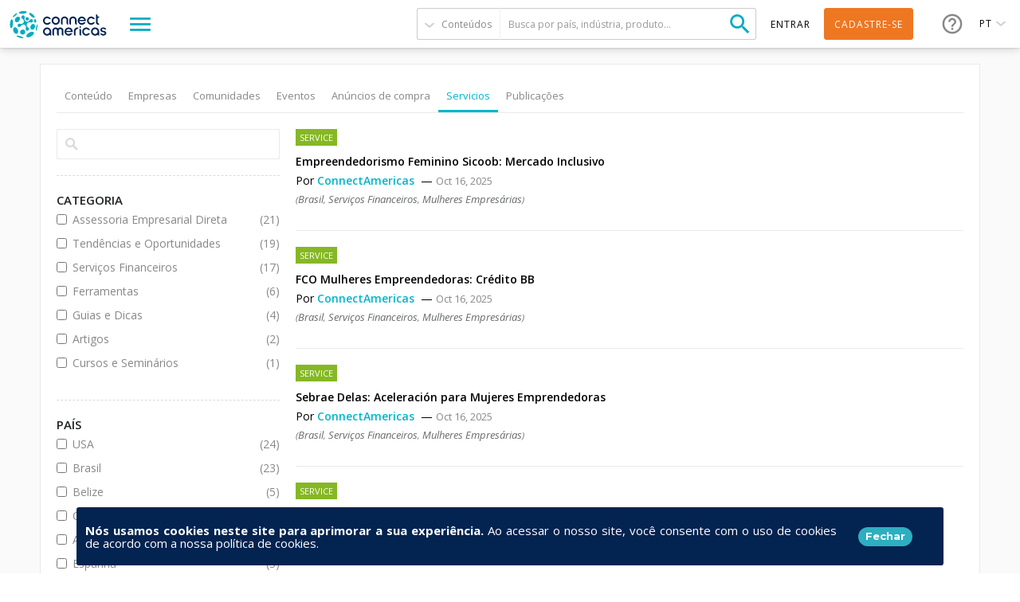

--- FILE ---
content_type: text/html; charset=utf-8
request_url: https://connectamericas.com/pt/page/search?value=content&f=Array&when=current_events&qt-search_tabs_container=6
body_size: 112351
content:

<!DOCTYPE html>
<html lang="pt">
  <head>
                <!-- Google Tag Manager -->
      <script async src="https://www.googletagmanager.com/gtag/js?id=G-VNBSX226LK"></script>
        <script>
          window.dataLayer = window.dataLayer || [];
          function gtag(){dataLayer.push(arguments);}
          gtag('js', new Date());

          gtag('config', 'G-VNBSX226LK');
        </script>
      <!-- End Google Tag Manager -->
        
    <meta name="viewport" content="width=device-width, initial-scale=1.0, maximum-scale=1.0, minimum-scale=1.0, user-scalable=no" />
    <meta http-equiv="Content-Type" content="text/html; charset=utf-8" />
<meta http-equiv="x-dns-prefetch-control" content="on" />
<link rel="dns-prefetch" href="//cdn.connectamericas.com" />
<!--[if IE 9]>
<link rel="prefetch" href="//cdn.connectamericas.com" />
<![endif]-->
<meta property="og:title" content="Community for Businesses in Latin America and the Caribbean | ConnectAmericas" />
<meta property="og:url" content="https://connectamericas.com/pt/page/search?value=content&amp;f=Array&amp;when=current_events&amp;qt-search_tabs_container=6" />
<meta property="og:description" content="ConnectAmericas, the first social network for businesses in Latin America and the Caribbean dedicated to promoting international trade and investment" />
<meta property="og:image" content="https://connectamericas.com/sites/all/themes/connectamericas/images/social.png" />
<meta property="twitter:image" content="https://connectamericas.com/sites/all/themes/connectamericas/images/social.png" />
<meta property="twitter:card" content="summary" />
<meta name="generator" content="Drupal 7 (http://drupal.org)" />
<link rel="canonical" href="https://connectamericas.com/pt/page/search" />
<link rel="shortlink" href="https://connectamericas.com/pt/page/search" />
<script src="https://www.google.com/recaptcha/api.js?hl=pt" async="async" defer="defer"></script>
<link rel="shortcut icon" href="https://cdn.connectamericas.com/sites/all/themes/connectamericas/favicon.ico" type="image/vnd.microsoft.icon" />
<meta name="robots" content="noindex, follow" />
    <title>Pesquisar | ConnectAmericas</title>

    
    <style type="text/css" media="all">
@import url("https://connectamericas.com/modules/system/system.base.css?t8idgk");
@import url("https://connectamericas.com/modules/system/system.menus.css?t8idgk");
@import url("https://connectamericas.com/modules/system/system.messages.css?t8idgk");
@import url("https://connectamericas.com/modules/system/system.theme.css?t8idgk");
</style>
<style type="text/css" media="all">
@import url("https://connectamericas.com/sites/all/modules/patches/comment_notify/comment_notify.css?t8idgk");
@import url("https://connectamericas.com/modules/comment/comment.css?t8idgk");
@import url("https://connectamericas.com/sites/all/modules/contrib/date/date_api/date.css?t8idgk");
@import url("https://connectamericas.com/sites/all/modules/contrib/date/date_popup/themes/datepicker.1.7.css?t8idgk");
@import url("https://connectamericas.com/modules/field/theme/field.css?t8idgk");
@import url("https://connectamericas.com/modules/node/node.css?t8idgk");
@import url("https://connectamericas.com/modules/user/user.css?t8idgk");
@import url("https://connectamericas.com/sites/all/modules/patches/views/css/views.css?t8idgk");
</style>
<style type="text/css" media="all">
@import url("https://connectamericas.com/sites/all/modules/custom/gmv_core/modules/gmv_company_management/css/gmv_company_management.css?t8idgk");
@import url("https://connectamericas.com/sites/all/modules/custom/gmv_core/modules/gmv_community_management/css/gmv_community_management.css?t8idgk");
@import url("https://connectamericas.com/sites/all/modules/custom/ca_core/modules/ca_event_registration/css/event_registration.css?t8idgk");
@import url("https://connectamericas.com/sites/all/modules/patches/ctools/css/ctools.css?t8idgk");
@import url("https://connectamericas.com/sites/all/modules/contrib/panels/css/panels.css?t8idgk");
@import url("https://connectamericas.com/sites/all/themes/connectamericas/layouts/ca_basic/ca_basic.css?t8idgk");
@import url("https://connectamericas.com/sites/all/themes/connectamericas/layouts/ca_search/ca_search.css?t8idgk");
@import url("https://connectamericas.com/sites/all/modules/patches/views_infinite_scroll/css/views_infinite_scroll.css?t8idgk");
@import url("https://connectamericas.com/sites/all/modules/contrib/facetapi/facetapi.css?t8idgk");
@import url("https://connectamericas.com/sites/all/modules/patches/quicktabs/css/quicktabs.css?t8idgk");
@import url("https://connectamericas.com/sites/all/modules/patches/quicktabs/quicktabs_tabstyles/tabstyles/basic/basic.css?t8idgk");
</style>
<style type="text/css" media="all">
<!--/*--><![CDATA[/*><!--*/
#sliding-popup.sliding-popup-bottom{background:#0779BF;}#sliding-popup .popup-content #popup-text h2,#sliding-popup .popup-content #popup-text p{color:#ffffff !important;}

/*]]>*/-->
</style>
<style type="text/css" media="all">
@import url("https://connectamericas.com/sites/all/modules/contrib/eu_cookie_compliance/css/eu_cookie_compliance.css?t8idgk");
@import url("https://connectamericas.com/sites/all/themes/connectamericas/css/password-reset.css?t8idgk");
@import url("https://connectamericas.com/sites/all/modules/custom/ca_core/libs/jReject/css/jquery.reject.css?t8idgk");
@import url("https://connectamericas.com/sites/all/themes/connectamericas/css/terms_and_conditions_modal.css?t8idgk");
@import url("https://connectamericas.com/sites/all/themes/connectamericas/css/niftyWindow/nifty.css?t8idgk");
@import url("https://connectamericas.com/sites/all/themes/connectamericas/css/contactUs.css?t8idgk");
@import url("https://connectamericas.com/sites/all/modules/patches/lang_dropdown/msdropdown/dd.css?t8idgk");
@import url("https://connectamericas.com/sites/all/modules/custom/ca_core/modules/ca_users/css/gigya.css?t8idgk");
@import url("https://connectamericas.com/sites/all/themes/corporatecleanchild/css/1180.css?t8idgk");
@import url("https://connectamericas.com/sites/all/themes/corporatecleanchild/css/social_profile.css?t8idgk");
@import url("https://connectamericas.com/sites/all/themes/corporatecleanchild/css/jquery.tooltip.css?t8idgk");
@import url("https://connectamericas.com/sites/all/themes/corporatecleanchild/css/chosen/chosen.css?t8idgk");
@import url("https://connectamericas.com/sites/all/themes/connectamericas/css/search.css?t8idgk");
</style>
<style type="text/css" media="all">
@import url("https://connectamericas.com/sites/all/themes/connectamericas/css/main.css?t8idgk");
</style>
        <script type="text/javascript" src="https://cdn.connectamericas.com/sites/all/modules/contrib/jquery_update/replace/jquery/1.8/jquery.min.js?v=1.8.2"></script>
<script type="text/javascript" src="https://cdn.connectamericas.com/misc/jquery-extend-3.4.0.js?v=1.8.2"></script>
<script type="text/javascript" src="https://cdn.connectamericas.com/misc/jquery-html-prefilter-3.5.0-backport.js?v=1.8.2"></script>
<script type="text/javascript" src="https://cdn.connectamericas.com/misc/jquery.once.js?v=1.2"></script>
<script type="text/javascript" src="https://cdn.connectamericas.com/misc/drupal.js?t8idgk"></script>
<script type="text/javascript" src="https://cdn.connectamericas.com/sites/all/modules/contrib/jquery_update/replace/ui/external/jquery.cookie.js?v=67fb34f6a866c40d0570"></script>
<script type="text/javascript" src="https://cdn.connectamericas.com/sites/all/modules/contrib/jquery_update/replace/misc/jquery.form.min.js?v=2.69"></script>
<script type="text/javascript" src="https://cdn.connectamericas.com/misc/ajax.js?v=7.94"></script>
<script type="text/javascript" src="https://cdn.connectamericas.com/sites/all/modules/contrib/jquery_update/js/jquery_update.js?v=0.0.1"></script>
<script type="text/javascript" src="https://cdn.connectamericas.com/misc/progress.js?t8idgk"></script>
<script type="text/javascript" src="https://cdn.connectamericas.com/sites/default/files/languages/pt_4OZopPgUoGgBf1dlCLdlzhkyQaT3T3fW9BVU4HmGO3s.js?t8idgk"></script>
<script type="text/javascript" src="https://cdn.connectamericas.com/sites/all/modules/custom/ca_core/modules/ca_event_registration/js/js.cookie.js?t8idgk"></script>
<script type="text/javascript" src="https://cdn.connectamericas.com/sites/all/modules/custom/ca_core/modules/ca_event_registration/js/event_registration.js?t8idgk"></script>
<script type="text/javascript" src="https://cdn.connectamericas.com/sites/all/modules/custom/ca_core/modules/ca_recommendations/js/ca_tracking.js?t8idgk"></script>
<script type="text/javascript">
<!--//--><![CDATA[//><!--
window.TRACKER_API_ENDPOINT = "https://t.connectamericas.com";
//--><!]]>
</script>
<script type="text/javascript" src="https://t.connectamericas.com/js/client.js"></script>
<script type="text/javascript" src="https://cdn.connectamericas.com/sites/all/modules/contrib/jcaption/jcaption.js?t8idgk"></script>
<script type="text/javascript" src="https://cdn.connectamericas.com/sites/all/modules/contrib/custom_search/js/custom_search.js?t8idgk"></script>
<script type="text/javascript" src="https://cdn.connectamericas.com/sites/all/modules/patches/views_infinite_scroll/js/jquery.autopager-1.0.0.js?t8idgk"></script>
<script type="text/javascript" src="https://cdn.connectamericas.com/sites/all/modules/patches/views_infinite_scroll/js/views_infinite_scroll.js?t8idgk"></script>
<script type="text/javascript">
<!--//--><![CDATA[//><!--
var rData2 = [{"nid":"579416","tnid":"0","type":"services","title":"Empreendedorismo Feminino Sicoob: Mercado Inclusivo"},{"nid":"579417","tnid":"0","type":"services","title":"FCO Mulheres Empreendedoras: Cr\u00e9dito BB"},{"nid":"579418","tnid":"0","type":"services","title":"Sebrae Delas: Aceleraci\u00f3n para Mujeres Emprendedoras"},{"nid":"579419","tnid":"0","type":"services","title":"Agro.BR Mulheres: Exportaci\u00f3n para Emprendedoras Rurales"},{"nid":"579420","tnid":"0","type":"services","title":"Proex: Financiamiento a Exportaciones Brasile\u00f1as"},{"nid":"579421","tnid":"0","type":"services","title":"BB Cr\u00e9dito Mulher Exportadora: Apoyo a Exportadoras"},{"nid":"543875","tnid":"0","type":"services","title":"LAEDC Research"},{"nid":"529480","tnid":"0","type":"services","title":"Programa Mulheres e Neg\u00f3cios Internacionais"},{"nid":"528058","tnid":"0","type":"services","title":"PROCOMPI"},{"nid":"527768","tnid":"0","type":"services","title":"C\u00e2maras de Com\u00e9rcio: O Mundo no Brasil"}];
//--><!]]>
</script>
<script type="text/javascript" src="https://cdn.connectamericas.com/sites/all/modules/contrib/facetapi/facetapi.js?t8idgk"></script>
<script type="text/javascript" src="https://cdn.connectamericas.com/sites/all/modules/patches/quicktabs/js/quicktabs.js?t8idgk"></script>
<script type="text/javascript">
<!--//--><![CDATA[//><!--
var currentSearchTab = 6
//--><!]]>
</script>
<script type="text/javascript">
<!--//--><![CDATA[//><!--
var rData = {"user_id":0,"user_email":"","session_id":"","search_term":"","filters":"Array"};
//--><!]]>
</script>
<script type="text/javascript">
<!--//--><![CDATA[//><!--
var searchPageBaseURL = "https://connectamericas.com/pt/page/search";
//--><!]]>
</script>
<script type="text/javascript" src="https://cdn.connectamericas.com/sites/all/modules/custom/ca_core/libs/jReject/js/jquery.reject.js?t8idgk"></script>
<script type="text/javascript" src="https://cdn.connectamericas.com/sites/all/modules/custom/ca_core/js/responsive_header.js?t8idgk"></script>
<script type="text/javascript">
<!--//--><![CDATA[//><!--
var currentSearchTab = 6
//--><!]]>
</script>
<script type="text/javascript" src="https://cdn.connectamericas.com/sites/all/modules/custom/ca_core/js/custom_search.js?t8idgk"></script>
<script type="text/javascript" src="https://cdn.connectamericas.com/sites/all/modules/custom/ca_core/js/custom_modal.js?t8idgk"></script>
<script type="text/javascript" src="https://cdn.connectamericas.com/sites/all/modules/custom/ca_core/js/ca_utils.js?t8idgk"></script>
<script type="text/javascript" src="https://cdn.connectamericas.com/sites/all/themes/connectamericas/js/niftyWindow/modernizr.custom.js?t8idgk"></script>
<script type="text/javascript" src="https://cdn.connectamericas.com/sites/all/themes/connectamericas/js/niftyWindow/classie.js?t8idgk"></script>
<script type="text/javascript" src="https://cdn.connectamericas.com/sites/all/themes/connectamericas/js/niftyWindow/cssParser.js?t8idgk"></script>
<script type="text/javascript" src="https://cdn.connectamericas.com/sites/all/themes/connectamericas/js/niftyWindow/css-filters-polyfill.js?t8idgk"></script>
<script type="text/javascript" src="https://cdn.connectamericas.com/sites/all/themes/connectamericas/js/customscripts.js?t8idgk"></script>
<script type="text/javascript" src="https://cdn.connectamericas.com/sites/all/modules/patches/lang_dropdown/msdropdown/jquery.dd.js?t8idgk"></script>
<script type="text/javascript" src="https://cdn.connectamericas.com/sites/all/modules/custom/ca_core/js/language_selector.js?t8idgk"></script>
<script type="text/javascript" src="https://cdn.connectamericas.com/sites/all/modules/custom/ca_core/modules/ca_users/js/ca_users.js?t8idgk"></script>
<script type="text/javascript" src="https://cdn.connectamericas.com/sites/all/themes/corporatecleanchild/js/jquery.tooltip.js?t8idgk"></script>
<script type="text/javascript" src="https://cdn.connectamericas.com/sites/all/themes/corporatecleanchild/js/chosen/chosen.jquery.js?t8idgk"></script>
<script type="text/javascript">
<!--//--><![CDATA[//><!--
var MessageBirdChatWidgetSettings={widgetId:"fc371d9f-c4cc-4b43-abb8-2c895befbe46",initializeOnLoad:true,};!function(){"use strict";if(Boolean(document.getElementById("live-chat-widget-script")))console.error("MessageBirdChatWidget: Snippet loaded twice on page");else{var e,t;window.MessageBirdChatWidget={},window.MessageBirdChatWidget.queue=[];for(var i=["init","setConfig","toggleChat","identify","hide","on","shutdown"],n=function(){var e=i[d];window.MessageBirdChatWidget[e]=function(){for(var t=arguments.length,i=new Array(t),n=0;n<t;n++)i[n]=arguments[n];window.MessageBirdChatWidget.queue.push([[e,i]])}},d=0;d<i.length;d++)n();var a=(null===(e=window)||void 0===e||null===(t=e.MessageBirdChatWidgetSettings)||void 0===t?void 0:t.widgetId)||"",o=function(){var e,t=document.createElement("script");t.type="text/javascript",t.src="https://livechat.messagebird.com/bootstrap.js?widgetId=".concat(a),t.async=!0,t.id="live-chat-widget-script";var i=document.getElementsByTagName("script")[0];null==i||null===(e=i.parentNode)||void 0===e||e.insertBefore(t,i)};"complete"===document.readyState?o():window.attachEvent?window.attachEvent("onload",o):window.addEventListener("load",o,!1)}}();window.MessageBirdChatWidget.on('ready', () => {window.MessageBirdChatWidget.setAttributes({logged_in:false,language:'pt'});});
//--><!]]>
</script>
<script type="text/javascript">
<!--//--><![CDATA[//><!--
var MessageBirdChatWidgetSettings={widgetId:"fc371d9f-c4cc-4b43-abb8-2c895befbe46",initializeOnLoad:true,};!function(){"use strict";if(Boolean(document.getElementById("live-chat-widget-script")))console.error("MessageBirdChatWidget: Snippet loaded twice on page");else{var e,t;window.MessageBirdChatWidget={},window.MessageBirdChatWidget.queue=[];for(var i=["init","setConfig","toggleChat","identify","hide","on","shutdown"],n=function(){var e=i[d];window.MessageBirdChatWidget[e]=function(){for(var t=arguments.length,i=new Array(t),n=0;n<t;n++)i[n]=arguments[n];window.MessageBirdChatWidget.queue.push([[e,i]])}},d=0;d<i.length;d++)n();var a=(null===(e=window)||void 0===e||null===(t=e.MessageBirdChatWidgetSettings)||void 0===t?void 0:t.widgetId)||"",o=function(){var e,t=document.createElement("script");t.type="text/javascript",t.src="https://livechat.messagebird.com/bootstrap.js?widgetId=".concat(a),t.async=!0,t.id="live-chat-widget-script";var i=document.getElementsByTagName("script")[0];null==i||null===(e=i.parentNode)||void 0===e||e.insertBefore(t,i)};"complete"===document.readyState?o():window.attachEvent?window.attachEvent("onload",o):window.addEventListener("load",o,!1)}}();window.MessageBirdChatWidget.on('ready', () => {window.MessageBirdChatWidget.setAttributes({logged_in:false,language:'pt'});});
//--><!]]>
</script>
<script type="text/javascript" src="https://cdn.connectamericas.com/sites/all/themes/connectamericas/js/common.js?t8idgk"></script>
<script type="text/javascript" src="https://cdn.connectamericas.com/sites/all/themes/connectamericas/js/ca_menu_desktop.js?t8idgk"></script>
<script type="text/javascript">
<!--//--><![CDATA[//><!--
jQuery.extend(Drupal.settings, {"basePath":"\/","pathPrefix":"pt\/","setHasJsCookie":0,"ajaxPageState":{"theme":"connectamericas","theme_token":"1QJl_w4UBvvfqybSlv_zYNwn9FbRaWbwIgYEYIlrchc","jquery_version":"1.8","js":{"sites\/all\/modules\/contrib\/eu_cookie_compliance\/js\/eu_cookie_compliance.js":1,"sites\/all\/themes\/connectamericas\/js\/search_page.js":1,"sites\/all\/modules\/contrib\/jquery_update\/replace\/jquery\/1.8\/jquery.min.js":1,"misc\/jquery-extend-3.4.0.js":1,"misc\/jquery-html-prefilter-3.5.0-backport.js":1,"misc\/jquery.once.js":1,"misc\/drupal.js":1,"sites\/all\/modules\/contrib\/jquery_update\/replace\/ui\/external\/jquery.cookie.js":1,"sites\/all\/modules\/contrib\/jquery_update\/replace\/misc\/jquery.form.min.js":1,"misc\/ajax.js":1,"sites\/all\/modules\/contrib\/jquery_update\/js\/jquery_update.js":1,"misc\/progress.js":1,"public:\/\/languages\/pt_4OZopPgUoGgBf1dlCLdlzhkyQaT3T3fW9BVU4HmGO3s.js":1,"sites\/all\/modules\/custom\/ca_core\/modules\/ca_event_registration\/js\/js.cookie.js":1,"sites\/all\/modules\/custom\/ca_core\/modules\/ca_event_registration\/js\/event_registration.js":1,"sites\/all\/modules\/custom\/ca_core\/modules\/ca_recommendations\/js\/ca_tracking.js":1,"0":1,"https:\/\/t.connectamericas.com\/js\/client.js":1,"sites\/all\/modules\/contrib\/jcaption\/jcaption.js":1,"sites\/all\/modules\/contrib\/custom_search\/js\/custom_search.js":1,"sites\/all\/modules\/patches\/views_infinite_scroll\/js\/jquery.autopager-1.0.0.js":1,"sites\/all\/modules\/patches\/views_infinite_scroll\/js\/views_infinite_scroll.js":1,"1":1,"sites\/all\/modules\/contrib\/facetapi\/facetapi.js":1,"sites\/all\/modules\/patches\/quicktabs\/js\/quicktabs.js":1,"2":1,"3":1,"4":1,"sites\/all\/modules\/custom\/ca_core\/libs\/jReject\/js\/jquery.reject.js":1,"sites\/all\/modules\/custom\/ca_core\/js\/responsive_header.js":1,"5":1,"sites\/all\/modules\/custom\/ca_core\/js\/custom_search.js":1,"sites\/all\/modules\/custom\/ca_core\/js\/custom_modal.js":1,"sites\/all\/modules\/custom\/ca_core\/js\/ca_utils.js":1,"sites\/all\/themes\/connectamericas\/js\/niftyWindow\/modernizr.custom.js":1,"sites\/all\/themes\/connectamericas\/js\/niftyWindow\/classie.js":1,"sites\/all\/themes\/connectamericas\/js\/niftyWindow\/cssParser.js":1,"sites\/all\/themes\/connectamericas\/js\/niftyWindow\/css-filters-polyfill.js":1,"sites\/all\/themes\/connectamericas\/js\/customscripts.js":1,"sites\/all\/modules\/patches\/lang_dropdown\/msdropdown\/jquery.dd.js":1,"sites\/all\/modules\/custom\/ca_core\/js\/language_selector.js":1,"sites\/all\/modules\/custom\/ca_core\/modules\/ca_users\/js\/ca_users.js":1,"sites\/all\/themes\/corporatecleanchild\/js\/jquery.tooltip.js":1,"sites\/all\/themes\/corporatecleanchild\/js\/chosen\/chosen.jquery.js":1,"6":1,"7":1,"sites\/all\/themes\/connectamericas\/js\/common.js":1,"sites\/all\/themes\/connectamericas\/js\/ca_menu_desktop.js":1},"css":{"modules\/system\/system.base.css":1,"modules\/system\/system.menus.css":1,"modules\/system\/system.messages.css":1,"modules\/system\/system.theme.css":1,"sites\/all\/modules\/patches\/comment_notify\/comment_notify.css":1,"sites\/all\/modules\/custom\/ca_core\/modules\/ca_enko_integration\/css\/ca_enko_integration.css":1,"modules\/comment\/comment.css":1,"sites\/all\/modules\/contrib\/date\/date_api\/date.css":1,"sites\/all\/modules\/contrib\/date\/date_popup\/themes\/datepicker.1.7.css":1,"modules\/field\/theme\/field.css":1,"modules\/node\/node.css":1,"modules\/search\/search.css":1,"modules\/user\/user.css":1,"sites\/all\/modules\/patches\/views\/css\/views.css":1,"sites\/all\/modules\/custom\/gmv_core\/modules\/gmv_company_management\/css\/gmv_company_management.css":1,"sites\/all\/modules\/custom\/gmv_core\/modules\/gmv_community_management\/css\/gmv_community_management.css":1,"sites\/all\/modules\/custom\/ca_core\/modules\/ca_event_registration\/css\/event_registration.css":1,"sites\/all\/modules\/patches\/ctools\/css\/ctools.css":1,"sites\/all\/modules\/contrib\/panels\/css\/panels.css":1,"sites\/all\/themes\/connectamericas\/layouts\/ca_basic\/ca_basic.css":1,"sites\/all\/themes\/connectamericas\/layouts\/ca_search\/ca_search.css":1,"sites\/all\/modules\/patches\/views_infinite_scroll\/css\/views_infinite_scroll.css":1,"sites\/all\/modules\/contrib\/facetapi\/facetapi.css":1,"sites\/all\/modules\/patches\/quicktabs\/css\/quicktabs.css":1,"sites\/all\/modules\/patches\/quicktabs\/quicktabs_tabstyles\/tabstyles\/basic\/basic.css":1,"0":1,"sites\/all\/modules\/contrib\/eu_cookie_compliance\/css\/eu_cookie_compliance.css":1,"sites\/all\/themes\/connectamericas\/css\/password-reset.css":1,"sites\/all\/modules\/custom\/ca_core\/libs\/jReject\/css\/jquery.reject.css":1,"sites\/all\/themes\/connectamericas\/css\/terms_and_conditions_modal.css":1,"sites\/all\/themes\/connectamericas\/css\/niftyWindow\/nifty.css":1,"sites\/all\/themes\/connectamericas\/css\/contactUs.css":1,"sites\/all\/modules\/patches\/lang_dropdown\/msdropdown\/dd.css":1,"sites\/all\/modules\/custom\/ca_core\/modules\/ca_users\/css\/gigya.css":1,"sites\/all\/themes\/corporatecleanchild\/css\/1180.css":1,"sites\/all\/themes\/corporatecleanchild\/css\/social_profile.css":1,"sites\/all\/themes\/corporatecleanchild\/css\/jquery.tooltip.css":1,"sites\/all\/themes\/corporatecleanchild\/css\/chosen\/chosen.css":1,"sites\/all\/themes\/connectamericas\/css\/search.css":1,"sites\/all\/themes\/connectamericas\/css\/main.css":1}},"ca_event_registration":{"userLoggedIn":false},"ca_users":{"update_profile_path":"https:\/\/connectamericas.com\/users\/update_profile","validate_user_email_path":"https:\/\/connectamericas.com\/users\/validate_email","ssoServiceUrl":"https:\/\/sso.connectamericas.com"},"gmv_utils":{"iconModal":"https:\/\/connectamericas.com\/sites\/all\/themes\/corporatecleanchild\/images\/359.GIF"},"jcaption":{"jcaption_selectors":["img.caption"],"jcaption_alt_title":"title","jcaption_requireText":1,"jcaption_copyStyle":1,"jcaption_removeStyle":1,"jcaption_removeClass":1,"jcaption_removeAlign":1,"jcaption_copyAlignmentToClass":0,"jcaption_copyFloatToClass":1,"jcaption_copyClassToClass":1,"jcaption_autoWidth":1,"jcaption_keepLink":0,"jcaption_styleMarkup":"","jcaption_animate":0,"jcaption_showDuration":"200","jcaption_hideDuration":"200"},"custom_search":{"form_target":"_self","solr":0},"urlIsAjaxTrusted":{"\/pt\/page\/search":true,"\/pt\/quicktabs\/ajax\/search_tabs_container\/0\/block\/panels_mini_delta_tab_content_search\/1":true,"\/pt\/quicktabs\/ajax\/search_tabs_container\/1\/block\/panels_mini_delta_company_tabs\/1":true,"\/pt\/quicktabs\/ajax\/search_tabs_container\/3\/block\/panels_mini_delta_tab_community_search\/1":true,"\/pt\/quicktabs\/ajax\/search_tabs_container\/4\/block\/panels_mini_delta_tab_event_search\/1":true,"\/pt\/quicktabs\/ajax\/search_tabs_container\/5\/block\/panels_mini_delta_tab_business_opportunity_search\/1":true,"\/pt\/quicktabs\/ajax\/search_tabs_container\/6\/block\/panels_mini_delta_tab_service_search\/1":true,"\/pt\/quicktabs\/ajax\/search_tabs_container\/7\/block\/panels_mini_delta_tab_publications_search\/1":true,"\/pt\/system\/ajax":true,"\/pt\/page\/search?value=content\u0026f=Array\u0026when=current_events\u0026qt-search_tabs_container=6":true},"views_infinite_scroll":[{"view_name":"service_search_view","display":"page","pager_selector":"ul.pager","next_selector":"li.pager-next a:first","content_selector":"div.view-content","items_selector":".views-row","img_path":"https:\/\/connectamericas.com\/sites\/all\/modules\/patches\/views_infinite_scroll\/images\/ajax-loader.gif"}],"facetapi":{"facets":[{"limit":"20","id":"facetapi-facet-search-apidefault-node-index-block-nid","searcher":"search_api@default_node_index","realmName":"block","facetName":"nid","queryType":null,"widget":"facetapi_links","showMoreText":"Show more","showFewerText":"Show fewer"},{"limit":"10","id":"facetapi-facet-search-apidefault-node-index-block-field-ca-format","searcher":"search_api@default_node_index","realmName":"block","facetName":"field_ca_format","queryType":null,"widget":"facetapi_checkbox_links","showMoreText":"Show more","showFewerText":"Show fewer","makeCheckboxes":1},{"limit":"10","id":"facetapi-facet-search-apidefault-node-index-block-field-ca-thematic","searcher":"search_api@default_node_index","realmName":"block","facetName":"field_ca_thematic","queryType":null,"widget":"facetapi_checkbox_links","showMoreText":"Show more","showFewerText":"Show fewer","makeCheckboxes":1},{"limit":"20","id":"facetapi-facet-search-apidefault-node-index-block-field-textiles-article-category","searcher":"search_api@default_node_index","realmName":"block","facetName":"field_textiles_article_category","queryType":null,"widget":"facetapi_checkbox_links","showMoreText":"Show more","showFewerText":"Show fewer","makeCheckboxes":1},{"limit":"20","id":"facetapi-facet-search-apidefault-node-index-block-field-bo-is-idb-project","searcher":"search_api@default_node_index","realmName":"block","facetName":"field_bo_is_idb_project","queryType":null,"widget":"facetapi_checkbox_links","showMoreText":"Show more","showFewerText":"Show fewer","makeCheckboxes":1},{"limit":20,"id":"facetapi-facet-search-apidefault-node-index-block-field-bo-keywords","searcher":"search_api@default_node_index","realmName":"block","facetName":"field_bo_keywords","queryType":null,"widget":"facetapi_links","showMoreText":"Show more","showFewerText":"Show fewer"},{"limit":"20","id":"facetapi-facet-search-apidefault-node-index-block-field-bo-publish-date","searcher":"search_api@default_node_index","realmName":"block","facetName":"field_bo_publish_date","queryType":"date","widget":"date_range","showMoreText":"Show more","showFewerText":"Show fewer"},{"limit":20,"id":"facetapi-facet-search-apidefault-node-index-block-field-bo-hscodes","searcher":"search_api@default_node_index","realmName":"block","facetName":"field_bo_hscodes","queryType":null,"widget":"facetapi_links","showMoreText":"Show more","showFewerText":"Show fewer"},{"limit":"20","id":"facetapi-facet-search-apidefault-node-index-block-field-category-community","searcher":"search_api@default_node_index","realmName":"block","facetName":"field_category_community","queryType":null,"widget":"facetapi_checkbox_links","showMoreText":"Show more","showFewerText":"Show fewer","makeCheckboxes":1},{"limit":"5","id":"facetapi-facet-search-apidefault-node-index-block-field-other-lines-of-business-co","searcher":"search_api@default_node_index","realmName":"block","facetName":"field_other_lines_of_business_co","queryType":null,"widget":"facetapi_checkbox_links","showMoreText":"Show more","showFewerText":"Show fewer","makeCheckboxes":1},{"limit":"10","id":"facetapi-facet-search-apidefault-node-index-block-field-community-country","searcher":"search_api@default_node_index","realmName":"block","facetName":"field_community_country","queryType":null,"widget":"facetapi_checkbox_links","showMoreText":"Show more","showFewerText":"Show fewer","makeCheckboxes":1},{"limit":"10","id":"facetapi-facet-search-apidefault-node-index-block-field-country","searcher":"search_api@default_node_index","realmName":"block","facetName":"field_country","queryType":null,"widget":"facetapi_checkbox_links","showMoreText":"Show more","showFewerText":"Show fewer","makeCheckboxes":1},{"limit":20,"id":"facetapi-facet-search-apidefault-node-index-block-field-community-keywords","searcher":"search_api@default_node_index","realmName":"block","facetName":"field_community_keywords","queryType":null,"widget":"facetapi_links","showMoreText":"Show more","showFewerText":"Show fewer"},{"limit":"5","id":"facetapi-facet-search-apidefault-node-index-block-field-author","searcher":"search_api@default_node_index","realmName":"block","facetName":"field_author","queryType":null,"widget":"facetapi_checkbox_links","showMoreText":"Show more","showFewerText":"Show fewer","makeCheckboxes":1},{"limit":"10","id":"facetapi-facet-search-apidefault-node-index-block-field-content-category","searcher":"search_api@default_node_index","realmName":"block","facetName":"field_content_category","queryType":null,"widget":"facetapi_checkbox_links","showMoreText":"Show more","showFewerText":"Show fewer","makeCheckboxes":1},{"limit":"5","id":"facetapi-facet-search-apidefault-node-index-block-field-service-country-text","searcher":"search_api@default_node_index","realmName":"block","facetName":"field_service_country_text","queryType":null,"widget":"facetapi_checkbox_links","showMoreText":"Show more","showFewerText":"Show fewer","makeCheckboxes":1},{"limit":20,"id":"facetapi-facet-search-apidefault-node-index-block-field-service-keywords","searcher":"search_api@default_node_index","realmName":"block","facetName":"field_service_keywords","queryType":null,"widget":"facetapi_links","showMoreText":"Show more","showFewerText":"Show fewer"},{"limit":"20","id":"facetapi-facet-search-apidefault-node-index-block-field-financiamiento-para-empres","searcher":"search_api@default_node_index","realmName":"block","facetName":"field_financiamiento_para_empres","queryType":null,"widget":"facetapi_checkbox_links","showMoreText":"Show more","showFewerText":"Show fewer","makeCheckboxes":1},{"limit":20,"id":"facetapi-facet-search-apidefault-node-index-block-field-video-keywords","searcher":"search_api@default_node_index","realmName":"block","facetName":"field_video_keywords","queryType":null,"widget":"facetapi_links","showMoreText":"Show more","showFewerText":"Show fewer"},{"limit":"20","id":"facetapi-facet-search-apidefault-node-index-block-authorname","searcher":"search_api@default_node_index","realmName":"block","facetName":"author:name","queryType":null,"widget":"facetapi_checkbox_links","showMoreText":"Show more","showFewerText":"Show fewer","makeCheckboxes":1},{"limit":20,"id":"facetapi-facet-search-apidefault-node-index-block-field-country-companyiso2","searcher":"search_api@default_node_index","realmName":"block","facetName":"field_country_company:iso2","queryType":null,"widget":"facetapi_links","showMoreText":"Show more","showFewerText":"Show fewer"},{"limit":20,"id":"facetapi-facet-search-apidefault-node-index-block-field-organization-typename","searcher":"search_api@default_node_index","realmName":"block","facetName":"field_organization_type:name","queryType":null,"widget":"facetapi_links","showMoreText":"Show more","showFewerText":"Show fewer"},{"limit":"20","id":"facetapi-facet-search-apidefault-node-index-block-field-company-industry-taxname","searcher":"search_api@default_node_index","realmName":"block","facetName":"field_company_industry_tax:name","queryType":null,"widget":"facetapi_checkbox_links","showMoreText":"Show more","showFewerText":"Show fewer","makeCheckboxes":1},{"limit":"10","id":"facetapi-facet-search-apidefault-node-index-block-field-bo-industry","searcher":"search_api@default_node_index","realmName":"block","facetName":"field_bo_industry","queryType":null,"widget":"facetapi_checkbox_links","showMoreText":"Show more","showFewerText":"Show fewer","makeCheckboxes":1},{"limit":"10","id":"facetapi-facet-search-apidefault-node-index-block-field-bo-country","searcher":"search_api@default_node_index","realmName":"block","facetName":"field_bo_country","queryType":null,"widget":"facetapi_checkbox_links","showMoreText":"Show more","showFewerText":"Show fewer","makeCheckboxes":1},{"limit":"20","id":"facetapi-facet-search-apidefault-node-index-block-type","searcher":"search_api@default_node_index","realmName":"block","facetName":"type","queryType":null,"widget":"facetapi_checkbox_links","showMoreText":"Show more","showFewerText":"Show fewer","makeCheckboxes":1},{"limit":"20","id":"facetapi-facet-search-apidefault-node-index-block-field-organization-type","searcher":"search_api@default_node_index","realmName":"block","facetName":"field_organization_type","queryType":null,"widget":"facetapi_checkbox_links","showMoreText":"Show more","showFewerText":"Show fewer","makeCheckboxes":1},{"limit":"5","id":"facetapi-facet-search-apidefault-node-index-block-field-company-industry-tax","searcher":"search_api@default_node_index","realmName":"block","facetName":"field_company_industry_tax","queryType":null,"widget":"facetapi_checkbox_links","showMoreText":"Show more","showFewerText":"Show fewer","makeCheckboxes":1},{"limit":20,"id":"facetapi-facet-search-apidefault-node-index-block-field-province-state-departament","searcher":"search_api@default_node_index","realmName":"block","facetName":"field_province_state_departament","queryType":null,"widget":"facetapi_links","showMoreText":"Show more","showFewerText":"Show fewer"},{"limit":20,"id":"facetapi-facet-search-apidefault-node-index-block-field-employees-company","searcher":"search_api@default_node_index","realmName":"block","facetName":"field_employees_company","queryType":null,"widget":"facetapi_links","showMoreText":"Show more","showFewerText":"Show fewer"},{"limit":"5","id":"facetapi-facet-search-apidefault-node-index-block-field-countrytext-company","searcher":"search_api@default_node_index","realmName":"block","facetName":"field_countrytext_company","queryType":null,"widget":"facetapi_checkbox_links","showMoreText":"Show more","showFewerText":"Show fewer","makeCheckboxes":1},{"limit":"10","id":"facetapi-facet-search-apidefault-node-index-block-field-bo-countries","searcher":"search_api@default_node_index","realmName":"block","facetName":"field_bo_countries","queryType":null,"widget":"facetapi_checkbox_links","showMoreText":"Show more","showFewerText":"Show fewer","makeCheckboxes":1},{"limit":"20","id":"facetapi-facet-search-apidefault-node-index-block-field-gov-supplier-company","searcher":"search_api@default_node_index","realmName":"block","facetName":"field_gov_supplier_company","queryType":null,"widget":"facetapi_checkbox_links","showMoreText":"Show more","showFewerText":"Show fewer","makeCheckboxes":1},{"limit":"20","id":"facetapi-facet-search-apidefault-node-index-block-field-company-textiles-category","searcher":"search_api@default_node_index","realmName":"block","facetName":"field_company_textiles_category","queryType":null,"widget":"facetapi_checkbox_links","showMoreText":"Show more","showFewerText":"Show fewer","makeCheckboxes":1},{"limit":"20","id":"facetapi-facet-search-apidefault-node-index-block-field-company-badge-indigenous","searcher":"search_api@default_node_index","realmName":"block","facetName":"field_company_badge_indigenous","queryType":null,"widget":"facetapi_checkbox_links","showMoreText":"Show more","showFewerText":"Show fewer","makeCheckboxes":1},{"limit":"20","id":"facetapi-facet-search-apidefault-node-index-block-field-event-init-date","searcher":"search_api@default_node_index","realmName":"block","facetName":"field_event_init_date","queryType":"date","widget":"date_range","showMoreText":"Show more","showFewerText":"Show fewer"},{"limit":"20","id":"facetapi-facet-search-apidefault-node-index-block-field-company-badge-export-servi","searcher":"search_api@default_node_index","realmName":"block","facetName":"field_company_badge_export_servi","queryType":null,"widget":"facetapi_checkbox_links","showMoreText":"Show more","showFewerText":"Show fewer","makeCheckboxes":1},{"limit":"5","id":"facetapi-facet-search-apidefault-node-index-block-field-countrytext-event","searcher":"search_api@default_node_index","realmName":"block","facetName":"field_countrytext_event","queryType":null,"widget":"facetapi_checkbox_links","showMoreText":"Show more","showFewerText":"Show fewer","makeCheckboxes":1},{"limit":20,"id":"facetapi-facet-search-apidefault-node-index-block-field-ca-keywords","searcher":"search_api@default_node_index","realmName":"block","facetName":"field_ca_keywords","queryType":null,"widget":"facetapi_links","showMoreText":"Show more","showFewerText":"Show fewer"},{"limit":"10","id":"facetapi-facet-search-apidefault-node-index-block-field-event-country-tx","searcher":"search_api@default_node_index","realmName":"block","facetName":"field_event_country_tx","queryType":null,"widget":"facetapi_checkbox_links","showMoreText":"Show more","showFewerText":"Show fewer","makeCheckboxes":1},{"limit":"20","id":"facetapi-facet-search-apidefault-node-index-block-field-event-modality","searcher":"search_api@default_node_index","realmName":"block","facetName":"field_event_modality","queryType":null,"widget":"facetapi_checkbox_links","showMoreText":"Show more","showFewerText":"Show fewer","makeCheckboxes":1},{"limit":20,"id":"facetapi-facet-search-apidefault-node-index-block-field-textiles-event-modality","searcher":"search_api@default_node_index","realmName":"block","facetName":"field_textiles_event_modality","queryType":null,"widget":"facetapi_links","showMoreText":"Show more","showFewerText":"Show fewer"},{"limit":"10","id":"facetapi-facet-search-apidefault-node-index-block-field-author-entity","searcher":"search_api@default_node_index","realmName":"block","facetName":"field_author_entity","queryType":null,"widget":"facetapi_checkbox_links","showMoreText":"Show more","showFewerText":"Show fewer","makeCheckboxes":1},{"limit":20,"id":"facetapi-facet-search-apidefault-node-index-block-field-company-hscodes","searcher":"search_api@default_node_index","realmName":"block","facetName":"field_company_hscodes","queryType":null,"widget":"facetapi_links","showMoreText":"Show more","showFewerText":"Show fewer"},{"limit":"20","id":"facetapi-facet-search-apidefault-node-index-block-field-company-verified","searcher":"search_api@default_node_index","realmName":"block","facetName":"field_company_verified","queryType":null,"widget":"facetapi_checkbox_links","showMoreText":"Show more","showFewerText":"Show fewer","makeCheckboxes":1},{"limit":"10","id":"facetapi-facet-search-apidefault-node-index-block-field-company-country","searcher":"search_api@default_node_index","realmName":"block","facetName":"field_company_country","queryType":null,"widget":"facetapi_checkbox_links","showMoreText":"Show more","showFewerText":"Show fewer","makeCheckboxes":1},{"limit":20,"id":"facetapi-facet-search-apidefault-node-index-block-field-company-presence-countries","searcher":"search_api@default_node_index","realmName":"block","facetName":"field_company_presence_countries","queryType":null,"widget":"facetapi_links","showMoreText":"Show more","showFewerText":"Show fewer"},{"limit":20,"id":"facetapi-facet-search-apidefault-node-index-block-field-company-orange-community","searcher":"search_api@default_node_index","realmName":"block","facetName":"field_company_orange_community","queryType":null,"widget":"facetapi_links","showMoreText":"Show more","showFewerText":"Show fewer"},{"limit":"20","id":"facetapi-facet-search-apidefault-node-index-block-field-company-badge-export-goods","searcher":"search_api@default_node_index","realmName":"block","facetName":"field_company_badge_export_goods","queryType":null,"widget":"facetapi_checkbox_links","showMoreText":"Show more","showFewerText":"Show fewer","makeCheckboxes":1},{"limit":20,"id":"facetapi-facet-search-apidefault-node-index-block-field-company-microbusiness","searcher":"search_api@default_node_index","realmName":"block","facetName":"field_company_microbusiness","queryType":null,"widget":"facetapi_links","showMoreText":"Show more","showFewerText":"Show fewer"},{"limit":20,"id":"facetapi-facet-search-apidefault-node-index-block-field-company-vulnerable","searcher":"search_api@default_node_index","realmName":"block","facetName":"field_company_vulnerable","queryType":null,"widget":"facetapi_links","showMoreText":"Show more","showFewerText":"Show fewer"},{"limit":20,"id":"facetapi-facet-search-apidefault-node-index-block-field-company-bic","searcher":"search_api@default_node_index","realmName":"block","facetName":"field_company_bic","queryType":null,"widget":"facetapi_links","showMoreText":"Show more","showFewerText":"Show fewer"},{"limit":"20","id":"facetapi-facet-search-apidefault-node-index-block-field-company-women","searcher":"search_api@default_node_index","realmName":"block","facetName":"field_company_women","queryType":null,"widget":"facetapi_checkbox_links","showMoreText":"Show more","showFewerText":"Show fewer","makeCheckboxes":1},{"limit":"20","id":"facetapi-facet-search-apidefault-node-index-block-field-company-badge-women","searcher":"search_api@default_node_index","realmName":"block","facetName":"field_company_badge_women","queryType":null,"widget":"facetapi_checkbox_links","showMoreText":"Show more","showFewerText":"Show fewer","makeCheckboxes":1},{"limit":"20","id":"facetapi-facet-search-apidefault-node-index-block-field-company-badge-free-zone","searcher":"search_api@default_node_index","realmName":"block","facetName":"field_company_badge_free_zone","queryType":null,"widget":"facetapi_checkbox_links","showMoreText":"Show more","showFewerText":"Show fewer","makeCheckboxes":1},{"limit":"20","id":"facetapi-facet-search-apidefault-node-index-block-field-company-badge-certificates","searcher":"search_api@default_node_index","realmName":"block","facetName":"field_company_badge_certificates","queryType":null,"widget":"facetapi_checkbox_links","showMoreText":"Show more","showFewerText":"Show fewer","makeCheckboxes":1}]},"ajax":{"quicktabs-tab-search_tabs_container-0":{"progress":{"message":"","type":"throbber"},"event":"click","url":"\/pt\/quicktabs\/ajax\/search_tabs_container\/0\/block\/panels_mini_delta_tab_content_search\/1"},"quicktabs-tab-search_tabs_container-1":{"progress":{"message":"","type":"throbber"},"event":"click","url":"\/pt\/quicktabs\/ajax\/search_tabs_container\/1\/block\/panels_mini_delta_company_tabs\/1"},"quicktabs-tab-search_tabs_container-3":{"progress":{"message":"","type":"throbber"},"event":"click","url":"\/pt\/quicktabs\/ajax\/search_tabs_container\/3\/block\/panels_mini_delta_tab_community_search\/1"},"quicktabs-tab-search_tabs_container-4":{"progress":{"message":"","type":"throbber"},"event":"click","url":"\/pt\/quicktabs\/ajax\/search_tabs_container\/4\/block\/panels_mini_delta_tab_event_search\/1"},"quicktabs-tab-search_tabs_container-5":{"progress":{"message":"","type":"throbber"},"event":"click","url":"\/pt\/quicktabs\/ajax\/search_tabs_container\/5\/block\/panels_mini_delta_tab_business_opportunity_search\/1"},"quicktabs-tab-search_tabs_container-6":{"progress":{"message":"","type":"throbber"},"event":"click","url":"\/pt\/quicktabs\/ajax\/search_tabs_container\/6\/block\/panels_mini_delta_tab_service_search\/1"},"quicktabs-tab-search_tabs_container-7":{"progress":{"message":"","type":"throbber"},"event":"click","url":"\/pt\/quicktabs\/ajax\/search_tabs_container\/7\/block\/panels_mini_delta_tab_publications_search\/1"},"edit-submit--2":{"callback":"ca_user_pass_form_callback","wrapper":"user-pass","method":"replaceWith","event":"mousedown","keypress":true,"prevent":"click","url":"\/pt\/system\/ajax","submit":{"_triggering_element_name":"op","_triggering_element_value":"E-mail new password"}}},"quicktabs":{"qt_search_tabs_container":{"name":"search_tabs_container","tabs":[{"bid":"panels_mini_delta_tab_content_search","hide_title":1},{"bid":"panels_mini_delta_company_tabs","hide_title":1},{"bid":"panels_mini_delta_tab_user_search","hide_title":1},{"bid":"panels_mini_delta_tab_community_search","hide_title":1},{"bid":"panels_mini_delta_tab_event_search","hide_title":1},{"bid":"panels_mini_delta_tab_business_opportunity_search","hide_title":1},{"bid":"panels_mini_delta_tab_service_search","hide_title":1},{"bid":"panels_mini_delta_tab_publications_search","hide_title":1}],"custom_search":{"form_target":"_self","solr":0}}},"eu_cookie_compliance":{"popup_enabled":1,"popup_agreed_enabled":0,"popup_hide_agreed":1,"popup_clicking_confirmation":1,"popup_html_info":"\u003Cdiv\u003E\n  \u003Cdiv class=\u0022popup-content info\u0022\u003E\n    \u003Cdiv class=\u0022popup-container\u0022\u003E\n      \u003Cdiv class=\u0022popup\u0022\u003E\n        \u003Cdiv class=\u0022popup-header\u0022\u003E\n          \u003Cdiv class=\u0022popup-header-title info\u0022\u003E\n            \u003Cdiv class=\u0022message\u0022\u003E\n               \u003Cp\u003E\u003Cstrong\u003EN\u00f3s usamos cookies neste site para aprimorar a sua experi\u00eancia. \u003C\/strong\u003EAo acessar o nosso site, voc\u00ea consente com o uso de cookies de acordo com a nossa pol\u00edtica de cookies.\u003Cstrong\u003E\u003Cbr \/\u003E\u003C\/strong\u003E\u003C\/p\u003E\n             \u003C\/div\u003E\n            \u003Cdiv class=\u0022popup-footer\u0022\u003E\n              \u003Cbutton type=\u0022button\u0022 class=\u0022agree-button\u0022\u003EFechar\u003C\/button\u003E\n            \u003C\/div\u003E\n          \u003C\/div\u003E\n        \u003C\/div\u003E\n        \n      \u003C\/div\u003E\n    \u003C\/div\u003E\n  \u003C\/div\u003E","popup_html_agreed":false,"popup_height":"auto","popup_width":"100%","popup_delay":1000,"popup_link":"http:\/\/www.iadb.org\/en\/terms-and-conditions,1393.html#.UjcKwD_ibUJ","popup_link_new_window":1,"popup_position":null,"popup_language":"pt","domain":""},"lang_dropdown":{"jsWidget":{"languageicons":{"en":"https:\/\/cdn.connectamericas.com\/sites\/all\/modules\/contrib\/languageicons\/flags\/en.png","pt":"https:\/\/cdn.connectamericas.com\/sites\/all\/modules\/contrib\/languageicons\/flags\/pt.png","es":"https:\/\/cdn.connectamericas.com\/sites\/all\/modules\/contrib\/languageicons\/flags\/es.png"},"visibleRows":"5","rowHeight":"23","animStyle":"slideDown","mainCSS":"dd"}}});
//--><!]]>
</script>

    <script>
    var preventUnexpectedClickEventFlag = true;

    function preventUnexpectedClickEvent(event) {
      if (preventUnexpectedClickEventFlag) {
        event.preventDefault();
        event.stopPropagation();
      }
    }

      jQuery(function () {
        preventUnexpectedClickEventFlag = false;
      });
    </script>

  </head>
  <body class="html not-front not-logged-in no-sidebars page-page page-page-search i18n-pt"  onclick="preventUnexpectedClickEvent(event);">
          <!-- Facebook Pixel Code -->
      <script>
        !function(f,b,e,v,n,t,s){if(f.fbq)return;n=f.fbq=function(){n.callMethod?
          n.callMethod.apply(n,arguments):n.queue.push(arguments)};if(!f._fbq)f._fbq=n;
          n.push=n;n.loaded=!0;n.version='2.0';n.queue=[];t=b.createElement(e);t.async=!0;
          t.src=v;s=b.getElementsByTagName(e)[0];s.parentNode.insertBefore(t,s)}(window,
          document,'script','https://connect.facebook.net/en_US/fbevents.js');

        fbq('init', '297134817297466');
        fbq('track', "PageView");
      </script>
      <noscript>
        <img alt="Facebook" height="1" width="1" style="display:none" src="https://www.facebook.com/tr?id=297134817297466&ev=PageView&noscript=1"/>
      </noscript>
      <!-- End Facebook Pixel Code -->
    
                  <!-- Hotjar Tracking Code -->
        <script>
            (function(h,o,t,j,a,r){
                h.hj=h.hj||function(){(h.hj.q=h.hj.q||[]).push(arguments)};
                h._hjSettings={hjid:2400945,hjsv:6};
                a=o.getElementsByTagName('head')[0];
                r=o.createElement('script');r.async=1;
                r.src=t+h._hjSettings.hjid+j+h._hjSettings.hjsv;
                a.appendChild(r);
            })(window,document,'https://static.hotjar.com/c/hotjar-','.js?sv=');
        </script>
    
    <!-- New Theme -->
        
  <div id="fixed-menu" class="scroll-animate darkHeader">

    <!-- NAVBAR LEFT -->
    <div class="navbar-left">
      <div id="logo-wrapper">
        <a id="logo" href="/pt"></a>
      </div>

      <div id="explore-menu-wrapper">
        <a id="explore-menu">
          <span class="sandwich"></span>
        </a>
      </div>
    </div>
    <!-- END NAVBAR LEFT -->

    <!-- NAVBAR RIGHT -->
    <div class="navbar-right">

      <div id="header-search">
        <form class="ca-custom-search-form" autocomplete="off" action="/pt/page/search?value=content&amp;f=Array&amp;when=current_events&amp;qt-search_tabs_container=6" method="post" id="ca-custom-search-form--2" accept-charset="UTF-8"><div><div id="custom-search-type-selector" class="selector"><span class="current" data-type="idb_article">Conteúdos</span><ul class="menu"><li class="selected"><a href="#" id="search_articles" data-value="articles" data-tab="0">Conteúdos</a></li><li class=""><a href="#" id="search_companies" data-value="companies" data-tab="1">Empresas</a></li><li class=""><a href="#" id="search_communities" data-value="communities" data-tab="3">Comunidades</a></li><li class=""><a href="#" id="search_events" data-value="events" data-tab="4">Eventos</a></li><li class=""><a href="#" id="search_business_opportunities" data-value="business_opportunities" data-tab="5">Anúncios de compra</a></li><li class=""><a href="#" id="search_services" data-value="services" data-tab="6">Serviços</a></li><li class=""><a href="#" id="search_publications" data-value="publications" data-tab="7">Publicações</a></li></ul></div><input type="hidden" name="value" value="content" />
<input type="hidden" name="qt-search_tabs_container" value="6" />
<input type="hidden" name="form_build_id" value="form-p5xEr1g-7WzhNpZz6gzfTAjjyTDryUPu9FdaZ0x5apo" />
<input type="hidden" name="form_id" value="ca_custom_search_form" />
<div class="form-item form-type-textfield form-item-criteria-header">
 <input placeholder="Busca por país, indústria, produto..." type="text" id="edit-criteria-header--2" name="criteria-header" value="" size="60" maxlength="128" class="form-text required" />
</div>
<input type="submit" id="edit-submit--4" name="op" value="Pesquisar" class="form-submit" /></div></form>      </div> <!-- End of #header-search -->

      <div id="user-menu" class="element-middle">
                            <a class="login" id="loginBtn" title="Entrar">Entrar</a>
                    <a class="signup"  href="https://sso.connectamericas.com/signup?redirectTo=https%3A%2F%2Fconnectamericas.com%2Fpt%2Fpage%2Fsearch%3Fvalue%3Dcontent%26f%3DArray%26when%3Dcurrent_events%26qt-search_tabs_container%3D6" title="Cadastre-se">Cadastre-se</a>
              </div> <!-- End of #user-menu -->

      <div id="help-menu-wrapper" class="element-middle">
        <div id="help-menu">
                    <a class="menu-button"></a>
          <ul class="menu">
            <li><a href="https://connectamericas.com/pt/content/centro-de-ayuda" target="_blank">Centro de ajuda</a></li>
            <li class="last"><a href="javascript:void(0);" title="" class="active md-trigger md-setperspective" data-modal="modal-contactus" >Entre em contato</a></li>
          </ul>
        </div>
      </div> <!-- End of #help-menu-wrapper -->

              <div id="ca-lang-selector" class="element-middle">
          
<div class="current">
  <span>pt</span>
</div>

<ul class="menu">
      <li><a href="/page/search?value=content&f=Array&when=current_events&qt-search_tabs_container=6" data-code="en">en</a></li>
      <li><a href="/es/page/search?value=content&f=Array&when=current_events&qt-search_tabs_container=6" data-code="es">es</a></li>
  </ul>

<form action="/pt/ca_change_language" method="post">
  <input type="hidden" name="language" value="pt">
  <input type="hidden" name="path" value="/">
</form>
        </div>
            <!-- end ca-lang-selector -->

    </div>
    <!-- END NAVBAR RIGHT -->

</div> <!-- End of #fixed-menu -->

<div id="explore-menu-content">
<div id="explore-menu-categories">
      <a href="#" data-category="2364">Conecte-se</a>
      <a href="#" data-category="2366">Aprenda</a>
      <a href="#" data-category="2365">Finança</a>
  </div>
<div id="explore-menu-items">
  <div class="items-wrapper">
    <ul>
                                  <li><a class="explore-menu-item cat-2364 highlighted" href="/pt/page/search?qt-search_tabs_container=1&f[0]=field_organization_type%3A1012&f[1]=field_organization_type%3A2325" >Parceiros Locais</a></li>
                                          <li><a class="explore-menu-item cat-2365 highlighted" href="/pt/bancos" >Bancos Parceiros</a></li>
                                          <li><a class="explore-menu-item cat-2366 highlighted" href="/pt/page/search?qt-search_tabs_container=0&f[0]=field_content_category%3A1940" >Casos de sucesso</a></li>
                                          <li><a class="explore-menu-item cat-2364 highlighted" href="/pt/communities" >Comunidades</a></li>
                                          <li><a class="explore-menu-item cat-2366 highlighted" href="https://academy.connectamericas.com/?lang=pt&theme=eduhub" >Academia ConnectAmericas</a></li>
                                          <li><a class="explore-menu-item cat-2364 highlighted" href="/pt/companies" >Empresas</a></li>
                                          <li><a class="explore-menu-item cat-2364 highlighted" href="/pt/page/search?qt-search_tabs_container=4" >Eventos</a></li>
                                          <li><a class="explore-menu-item cat-2364 highlighted" href="/pt/oportunidades_de_negocio" >Anúncios de Compra</a></li>
                                          <li><a class="explore-menu-item cat-2365 highlighted" href="/pt/projetos" >Projetos do Grupo BID</a></li>
                                          <li><a class="explore-menu-item cat-2365 highlighted" href="/pt/page/search?qt-search_tabs_container=6&f[0]=field_content_category%3A1944" >Serviços Financeiros</a></li>
                                          <li><a class="explore-menu-item cat-2364 cat-2366 highlighted" href="/pt/mulheres" >Mulheres ConnectAmericas</a></li>
                                                        <li><a class="explore-menu-item cat-2366 highlighted" href="https://pymes.la/enko" >Enko</a></li>
                                          <li><a class="explore-menu-item cat-2366 cat-2365 highlighted" href="/pt/page/search?f%5B0%5D=field_ca_format%3A2782" >Ferramentas</a></li>
                                          <li><a class="explore-menu-item cat-2366 highlighted" href="/pt/page/search?f%5B0%5D=field_ca_format%3A2780" >Artigos</a></li>
                                          <li><a class="explore-menu-item cat-2366 highlighted" href="/pt/page/search?f%5B0%5D=field_ca_format%3A2781" >Videos, Webinars e Podcasts</a></li>
                  </ul>
  </div>
</div> <!-- End of #explore-menu-items -->

<div id="explore-menu-featured">
  <div class="featured-title">Descubra</div>
    <a href="/pt/ohub" class="menu-link-hub ohub">de Recursos em Comércio Exterior</a>
</div>

</div> <!-- End of #explore-menu-content -->

<!-- Enko terms and contitions -->

<div class="terms-and-conditions-container hide" id="terms-and-conditions-enko">
    <div class="data-box" style="height:390px">
        <div class="header" style="height: 130px;">
            <span class="ca-logo"></span>
            <p class="welcome-text">Aviso de redirecionamento</p>
        </div>
        <div class="body" style="height:190px">
            <div class="main-text" style="height: 135px;">
                Estamos redirecionando você para a plataforma Enko, onde terá acesso a recursos 100% gratuitos para impulsionar o seu negócio. Esta é uma colaboração entre Visa e Mulheres ConnectAmericas.            </div>
        </div>
        <div class="footer">
            <div class="buttons-container">
                <button href="#" class="button decline-button" id="declineButtonEnko">Rejeitar</button>
                <button class="button accept-button" id="acceptButtonEnko">Continue >></button>
            </div>
        </div>
    </div>
</div>

<script type="text/javascript">
    var $ = jQuery;
    $(document).ready(function() {        
        var enko_url = 'https://pymes.la/enko';
        var terms_and_conditions = $("#terms-and-conditions-enko");
        var enkoMenuLinkId = '2366';

        var isLoggedIn = '' === '1';

        if (!isLoggedIn) {
            $("a[href$='"+enko_url+"']").remove();
        }


        function go_to_enko () {
            // window.location = enko_url;
            window.open(enko_url, '_blank');
        }

        function click_event_handler(e) {
            e.preventDefault();
            $('#header-menu-trigger').click();
            terms_and_conditions.removeClass('hide')
            return false;
        }

        $("a[href$='"+enko_url+"']").on('click', click_event_handler)

        $("#acceptButtonEnko").on('click', function() {
            terms_and_conditions.addClass('hide');
            go_to_enko();
        });

        $("#declineButtonEnko").on('click', function() {
            terms_and_conditions.addClass('hide');
        });
    });
</script>
<div id="main" xmlns="http://www.w3.org/1999/html">
  
  
  <div id="content-wrapper">

    
    
    
    <div id="content">
      <div class="panel-display ca-basic" >
    <div class="panel-pane pane-block pane-quicktabs-search-tabs-container"  >
  
      
  
  <div class="pane-content">
    <div  id="quicktabs-search_tabs_container" class="quicktabs-wrapper quicktabs-style-basic"><div class="item-list"><ul class="quicktabs-tabs quicktabs-style-basic"><li class="first"><a href="/pt/page/search?value=content&amp;f=Array&amp;when=current_events&amp;qt-search_tabs_container=0#qt-search_tabs_container" id="quicktabs-tab-search_tabs_container-0" class="active">Conteúdo</a></li>
<li><a href="/pt/page/search?value=content&amp;f=Array&amp;when=current_events&amp;qt-search_tabs_container=1#qt-search_tabs_container" id="quicktabs-tab-search_tabs_container-1" class="active">Empresas</a></li>
<li><a href="/pt/page/search?value=content&amp;f=Array&amp;when=current_events&amp;qt-search_tabs_container=3#qt-search_tabs_container" id="quicktabs-tab-search_tabs_container-3" class="active">Comunidades</a></li>
<li><a href="/pt/page/search?value=content&amp;f=Array&amp;when=current_events&amp;qt-search_tabs_container=4#qt-search_tabs_container" id="quicktabs-tab-search_tabs_container-4" class="active">Eventos</a></li>
<li><a href="/pt/page/search?value=content&amp;f=Array&amp;when=current_events&amp;qt-search_tabs_container=5#qt-search_tabs_container" id="quicktabs-tab-search_tabs_container-5" class="active">Anúncios de compra</a></li>
<li class="active"><a href="/pt/page/search?value=content&amp;f=Array&amp;when=current_events&amp;qt-search_tabs_container=6#qt-search_tabs_container" id="quicktabs-tab-search_tabs_container-6" class="active">Servicios</a></li>
<li class="last"><a href="/pt/page/search?value=content&amp;f=Array&amp;when=current_events&amp;qt-search_tabs_container=7#qt-search_tabs_container" id="quicktabs-tab-search_tabs_container-7" class="active">Publicações</a></li>
</ul></div><div id="quicktabs-container-search_tabs_container" class="quicktabs_main quicktabs-style-basic"><div  id="quicktabs-tabpage-search_tabs_container-6" class="quicktabs-tabpage "><div id="block-panels-mini-tab-service-search" class="block block-panels-mini">

      
  <div class="block-content">
    <div class="panel-display ca-search" id="mini-panel-tab_service_search">
  <div class="extra">
    <div class="panel-pane pane-block pane-views-exp-service-search-view-page searchPaneContent"  >
  
      
  
  <div class="pane-content">
    <form action="/pt/page/search" method="get" id="views-exposed-form-service-search-view-page" accept-charset="UTF-8"><div><div class="views-exposed-form">
  <div class="views-exposed-widgets clearfix">
          <div id="edit-criteria-wrapper" class="views-exposed-widget views-widget-filter-search_api_views_fulltext">
                        <div class="views-widget">
          <div class="form-item form-type-textfield form-item-criteria">
 <input type="text" id="edit-criteria" name="criteria" value="" size="30" maxlength="128" class="form-text" />
</div>
        </div>
              </div>
                    <div class="views-exposed-widget views-submit-button">
      <input type="submit" id="edit-submit-service-search-view" value="ENCONTRAR" class="form-submit" /><input type="hidden" name="qt-search_tabs_container" value="6" />
<input type="hidden" name="value" value="services" />
    </div>
      </div>
</div>
</div></form>  </div>

  
  </div>
<div class="panel-separator"></div><a id="search-filter-trigger"
   class="md-trigger"
   href="javascript:void(0);"
   data-modal="search-filter-modal"
   data-id="x">Filter</a>

<div class="md-modal md-effect-1" id="search-filter-modal">
  <div class="md-content">
    <div class="md-body" id="search-filter-modal-body">
      <div class="md-close"></div>
    </div>
  </div>
</div>

<div class="md-overlay"></div>
  </div>
  <div class="top">
    <div class="panel-pane pane-views pane-service-search-view"  >
  
      
  
  <div class="pane-content">
    <div class="view view-service-search-view view-id-service_search_view view-display-id-page search-contents view-dom-id-c45237fd96565195ad61025c57e784a5">
        
  
  
      <div class="view-content">
        <div class="views-row views-row-1 views-row-odd views-row-first">
    <div class="row-content">
  <div class="row-detail">
    <span class='type-box service'>Service</span>    <div class="search-title">
      <a href="https://connectamericas.com/pt/service/empreendedorismo-feminino-sicoob-mercado-inclusivo" class="link_normal">Empreendedorismo Feminino Sicoob: Mercado Inclusivo</a>    </div>

    <div class="search-extra-info">
      <div class="author-info">
                  <span>Por</span>
                      <a class='link_hover_underline' href='/pt/company/connectamericas'>
              ConnectAmericas            </a>&nbsp;&mdash;
                    <span class="gray-details">
            Oct 16, 2025          </span>
              </div>
      <div class="tags">
        (<a style="text-transform:capitalize;" class="link_normal os-italic_12 gray-details" href="/pt/taxonomy/term/1989">Brasil</a>, <a style="text-transform:capitalize;" class="link_normal os-italic_12 gray-details" href="/pt/industry/financial-services">Serviços financeiros</a>, <a style="text-transform:capitalize;" class="link_normal os-italic_12 gray-details" href="/pt/taxonomy/term/2326">Mulheres Empresárias</a>)      </div>
    </div>
  </div>
</div>
  </div>
  <div class="views-row views-row-2 views-row-even">
    <div class="row-content">
  <div class="row-detail">
    <span class='type-box service'>Service</span>    <div class="search-title">
      <a href="https://connectamericas.com/pt/service/fco-mulheres-empreendedoras-cr%C3%A9dito-bb" class="link_normal">FCO Mulheres Empreendedoras: Crédito BB</a>    </div>

    <div class="search-extra-info">
      <div class="author-info">
                  <span>Por</span>
                      <a class='link_hover_underline' href='/pt/company/connectamericas'>
              ConnectAmericas            </a>&nbsp;&mdash;
                    <span class="gray-details">
            Oct 16, 2025          </span>
              </div>
      <div class="tags">
        (<a style="text-transform:capitalize;" class="link_normal os-italic_12 gray-details" href="/pt/taxonomy/term/1989">Brasil</a>, <a style="text-transform:capitalize;" class="link_normal os-italic_12 gray-details" href="/pt/industry/financial-services">Serviços financeiros</a>, <a style="text-transform:capitalize;" class="link_normal os-italic_12 gray-details" href="/pt/taxonomy/term/2326">Mulheres Empresárias</a>)      </div>
    </div>
  </div>
</div>
  </div>
  <div class="views-row views-row-3 views-row-odd">
    <div class="row-content">
  <div class="row-detail">
    <span class='type-box service'>Service</span>    <div class="search-title">
      <a href="https://connectamericas.com/pt/service/sebrae-delas-aceleraci%C3%B3n-para-mujeres-emprendedoras" class="link_normal">Sebrae Delas: Aceleración para Mujeres Emprendedoras</a>    </div>

    <div class="search-extra-info">
      <div class="author-info">
                  <span>Por</span>
                      <a class='link_hover_underline' href='/pt/company/connectamericas'>
              ConnectAmericas            </a>&nbsp;&mdash;
                    <span class="gray-details">
            Oct 16, 2025          </span>
              </div>
      <div class="tags">
        (<a style="text-transform:capitalize;" class="link_normal os-italic_12 gray-details" href="/pt/taxonomy/term/1989">Brasil</a>, <a style="text-transform:capitalize;" class="link_normal os-italic_12 gray-details" href="/pt/industry/financial-services">Serviços financeiros</a>, <a style="text-transform:capitalize;" class="link_normal os-italic_12 gray-details" href="/pt/taxonomy/term/2326">Mulheres Empresárias</a>)      </div>
    </div>
  </div>
</div>
  </div>
  <div class="views-row views-row-4 views-row-even">
    <div class="row-content">
  <div class="row-detail">
    <span class='type-box service'>Service</span>    <div class="search-title">
      <a href="https://connectamericas.com/pt/service/agrobr-mulheres-exportaci%C3%B3n-para-emprendedoras-rurales" class="link_normal">Agro.BR Mulheres: Exportación para Emprendedoras Rurales</a>    </div>

    <div class="search-extra-info">
      <div class="author-info">
                  <span>Por</span>
                      <a class='link_hover_underline' href='/pt/company/connectamericas'>
              ConnectAmericas            </a>&nbsp;&mdash;
                    <span class="gray-details">
            Oct 16, 2025          </span>
              </div>
      <div class="tags">
        (<a style="text-transform:capitalize;" class="link_normal os-italic_12 gray-details" href="/pt/taxonomy/term/1989">Brasil</a>, <a style="text-transform:capitalize;" class="link_normal os-italic_12 gray-details" href="/pt/industry/financial-services">Serviços financeiros</a>, <a style="text-transform:capitalize;" class="link_normal os-italic_12 gray-details" href="/pt/taxonomy/term/2326">Mulheres Empresárias</a>)      </div>
    </div>
  </div>
</div>
  </div>
  <div class="views-row views-row-5 views-row-odd">
    <div class="row-content">
  <div class="row-detail">
    <span class='type-box service'>Service</span>    <div class="search-title">
      <a href="https://connectamericas.com/pt/service/proex-financiamiento-exportaciones-brasile%C3%B1as" class="link_normal">Proex: Financiamiento a Exportaciones Brasileñas</a>    </div>

    <div class="search-extra-info">
      <div class="author-info">
                  <span>Por</span>
                      <a class='link_hover_underline' href='/pt/company/connectamericas'>
              ConnectAmericas            </a>&nbsp;&mdash;
                    <span class="gray-details">
            Oct 16, 2025          </span>
              </div>
      <div class="tags">
        (<a style="text-transform:capitalize;" class="link_normal os-italic_12 gray-details" href="/pt/taxonomy/term/1989">Brasil</a>, <a style="text-transform:capitalize;" class="link_normal os-italic_12 gray-details" href="/pt/industry/financial-services">Serviços financeiros</a>, <a style="text-transform:capitalize;" class="link_normal os-italic_12 gray-details" href="/pt/taxonomy/term/2326">Mulheres Empresárias</a>)      </div>
    </div>
  </div>
</div>
  </div>
  <div class="views-row views-row-6 views-row-even">
    <div class="row-content">
  <div class="row-detail">
    <span class='type-box service'>Service</span>    <div class="search-title">
      <a href="https://connectamericas.com/pt/service/bb-cr%C3%A9dito-mulher-exportadora-apoyo-exportadoras" class="link_normal">BB Crédito Mulher Exportadora: Apoyo a Exportadoras</a>    </div>

    <div class="search-extra-info">
      <div class="author-info">
                  <span>Por</span>
                      <a class='link_hover_underline' href='/pt/company/connectamericas'>
              ConnectAmericas            </a>&nbsp;&mdash;
                    <span class="gray-details">
            Oct 16, 2025          </span>
              </div>
      <div class="tags">
        (<a style="text-transform:capitalize;" class="link_normal os-italic_12 gray-details" href="/pt/taxonomy/term/1989">Brasil</a>, <a style="text-transform:capitalize;" class="link_normal os-italic_12 gray-details" href="/pt/industry/financial-services">Serviços financeiros</a>, <a style="text-transform:capitalize;" class="link_normal os-italic_12 gray-details" href="/pt/taxonomy/term/2326">Mulheres Empresárias</a>)      </div>
    </div>
  </div>
</div>
  </div>
  <div class="views-row views-row-7 views-row-odd">
    <div class="row-content">
  <div class="row-detail">
    <span class='type-box service'>Service</span>    <div class="search-title">
      <a href="https://connectamericas.com/pt/service/laedc-research" class="link_normal">LAEDC Research</a>    </div>

    <div class="search-extra-info">
      <div class="author-info">
                  <span>Por</span>
                      <a class='link_hover_underline' href='/pt/company/los-angeles-county-economic-development-corporation-laedc'>
              Los Angeles County Economic Development Corporation (LAEDC)            </a>&nbsp;&mdash;
                    <span class="gray-details">
            Jun 05, 2024          </span>
              </div>
      <div class="tags">
        (<a style="text-transform:capitalize;" class="link_normal os-italic_12 gray-details" href="/pt/taxonomy/term/2197">Estados Unidos</a>, <a style="text-transform:capitalize;" class="link_normal os-italic_12 gray-details" href="/pt/industry/business-and-professional-services">Serviços Corporativos e Profissionais</a>)      </div>
    </div>
  </div>
</div>
  </div>
  <div class="views-row views-row-8 views-row-even">
    <div class="row-content">
  <div class="row-detail">
    <span class='type-box service'>Service</span>    <div class="search-title">
      <a href="https://connectamericas.com/pt/service/programa-mulheres-e-neg%C3%B3cios-internacionais" class="link_normal">Programa Mulheres e Negócios Internacionais</a>    </div>

    <div class="search-extra-info">
      <div class="author-info">
                  <span>Por</span>
                      <a class='link_hover_underline' href='/pt/company/apex-brasil'>
              Apex-Brasil            </a>&nbsp;&mdash;
                    <span class="gray-details">
            Sep 26, 2023          </span>
              </div>
      <div class="tags">
        (<a style="text-transform:capitalize;" class="link_normal os-italic_12 gray-details" href="/pt/taxonomy/term/1989">Brasil</a>, <a style="text-transform:capitalize;" class="link_normal os-italic_12 gray-details" href="/pt/industry/business-and-professional-services">Serviços Corporativos e Profissionais</a>, <a style="text-transform:capitalize;" class="link_normal os-italic_12 gray-details" href="/pt/taxonomy/term/2326">Mulheres Empresárias</a>)      </div>
    </div>
  </div>
</div>
  </div>
  <div class="views-row views-row-9 views-row-odd">
    <div class="row-content">
  <div class="row-detail">
    <span class='type-box service'>Service</span>    <div class="search-title">
      <a href="https://connectamericas.com/pt/service/procompi" class="link_normal">PROCOMPI</a>    </div>

    <div class="search-extra-info">
      <div class="author-info">
                  <span>Por</span>
                      <a class='link_hover_underline' href='/pt/company/confedera%C3%A7%C3%A3o-nacional-da-ind%C3%BAstria-cni'>
              Confederação Nacional da Indústria - CNI            </a>&nbsp;&mdash;
                    <span class="gray-details">
            Ago 25, 2023          </span>
              </div>
      <div class="tags">
        (<a style="text-transform:capitalize;" class="link_normal os-italic_12 gray-details" href="/pt/taxonomy/term/1989">Brasil</a>, <a style="text-transform:capitalize;" class="link_normal os-italic_12 gray-details" href="/pt/industry/business-and-professional-services">Serviços Corporativos e Profissionais</a>)      </div>
    </div>
  </div>
</div>
  </div>
  <div class="views-row views-row-10 views-row-even views-row-last">
    <div class="row-content">
  <div class="row-detail">
    <span class='type-box service'>Service</span>    <div class="search-title">
      <a href="https://connectamericas.com/pt/service/c%C3%A2maras-de-com%C3%A9rcio-o-mundo-no-brasil" class="link_normal">Câmaras de Comércio: O Mundo no Brasil</a>    </div>

    <div class="search-extra-info">
      <div class="author-info">
                  <span>Por</span>
                      <a class='link_hover_underline' href='/pt/company/connectamericas'>
              ConnectAmericas            </a>&nbsp;&mdash;
                    <span class="gray-details">
            Ago 22, 2023          </span>
              </div>
      <div class="tags">
        (<a style="text-transform:capitalize;" class="link_normal os-italic_12 gray-details" href="/pt/taxonomy/term/1989">Brasil</a>, <a style="text-transform:capitalize;" class="link_normal os-italic_12 gray-details" href="/pt/industry/business-and-professional-services">Serviços Corporativos e Profissionais</a>)      </div>
    </div>
  </div>
</div>
  </div>
    </div>
  
      <div class="item-list"><ul class="pager"><li class="pager-previous first">&nbsp;</li>
<li class="pager-current">1 do 8</li>
<li class="pager-next last"><a href="/pt/page/search?page=1&amp;value=content&amp;f=Array&amp;when=current_events&amp;qt-search_tabs_container=6">››</a></li>
</ul></div>  
  
  
  
  
</div>  </div>

  
  </div>
  </div>
  <div class="bottom">
    <div class="panel-pane pane-block pane-facetapi-yhnfkzhwrrnktquda1yc8f39ol7ki1u5 filterFacet"  >
  
        <h2 class="pane-title">
      Categoria    </h2>
    
  
  <div class="pane-content">
    <div class="item-list"><ul class="facetapi-facetapi-checkbox-links facetapi-facet-field-content-category" id="facetapi-facet-search-apidefault-node-index-block-field-content-category"><li class="leaf first"><a href="/pt/page/search?value=content&amp;f%5B0%5D=field_content_category%3A1939&amp;when=current_events&amp;qt-search_tabs_container=6" rel="nofollow" class="facetapi-checkbox facetapi-inactive" id="facetapi-link--81" title="Assessoria Empresarial Direta">Assessoria Empresarial Direta <span class="faceit-count">(21)</span><span class="element-invisible"> Apply Assessoria Empresarial Direta filter </span></a></li>
<li class="leaf"><a href="/pt/page/search?value=content&amp;f%5B0%5D=field_content_category%3A1945&amp;when=current_events&amp;qt-search_tabs_container=6" rel="nofollow" class="facetapi-checkbox facetapi-inactive" id="facetapi-link--82" title="Tendências e Oportunidades">Tendências e Oportunidades <span class="faceit-count">(19)</span><span class="element-invisible"> Apply Tendências e Oportunidades filter </span></a></li>
<li class="leaf"><a href="/pt/page/search?value=content&amp;f%5B0%5D=field_content_category%3A1944&amp;when=current_events&amp;qt-search_tabs_container=6" rel="nofollow" class="facetapi-checkbox facetapi-inactive" id="facetapi-link--83" title="Serviços Financeiros">Serviços Financeiros <span class="faceit-count">(17)</span><span class="element-invisible"> Apply Serviços Financeiros filter </span></a></li>
<li class="leaf"><a href="/pt/page/search?value=content&amp;f%5B0%5D=field_content_category%3A1943&amp;when=current_events&amp;qt-search_tabs_container=6" rel="nofollow" class="facetapi-checkbox facetapi-inactive" id="facetapi-link--84" title="Ferramentas">Ferramentas <span class="faceit-count">(6)</span><span class="element-invisible"> Apply Ferramentas filter </span></a></li>
<li class="leaf"><a href="/pt/page/search?value=content&amp;f%5B0%5D=field_content_category%3A1942&amp;when=current_events&amp;qt-search_tabs_container=6" rel="nofollow" class="facetapi-checkbox facetapi-inactive" id="facetapi-link--85" title="Guias e Dicas">Guias e Dicas <span class="faceit-count">(4)</span><span class="element-invisible"> Apply Guias e Dicas filter </span></a></li>
<li class="leaf"><a href="/pt/page/search?value=content&amp;f%5B0%5D=field_content_category%3A2588&amp;when=current_events&amp;qt-search_tabs_container=6" rel="nofollow" class="facetapi-checkbox facetapi-inactive" id="facetapi-link--86" title="Artigos">Artigos <span class="faceit-count">(2)</span><span class="element-invisible"> Apply Artigos filter </span></a></li>
<li class="leaf last"><a href="/pt/page/search?value=content&amp;f%5B0%5D=field_content_category%3A1941&amp;when=current_events&amp;qt-search_tabs_container=6" rel="nofollow" class="facetapi-checkbox facetapi-inactive" id="facetapi-link--87" title="Cursos e Seminários">Cursos e Seminários <span class="faceit-count">(1)</span><span class="element-invisible"> Apply Cursos e Seminários filter </span></a></li>
</ul></div>  </div>

  
  </div>
<div class="panel-separator"></div><div class="panel-pane pane-block pane-facetapi-wz3k4tz01lxmpf1x3njjaimynotavrsb filterFacet"  >
  
        <h2 class="pane-title">
      País    </h2>
    
  
  <div class="pane-content">
    <div class="item-list"><ul class="facetapi-facetapi-checkbox-links facetapi-facet-field-country" id="facetapi-facet-search-apidefault-node-index-block-field-country"><li class="leaf first"><a href="/pt/page/search?value=content&amp;f%5B0%5D=field_country%3A2197&amp;when=current_events&amp;qt-search_tabs_container=6" rel="nofollow" class="facetapi-checkbox facetapi-inactive" id="facetapi-link--51" title="USA">USA <span class="faceit-count">(24)</span><span class="element-invisible"> Apply USA filter </span></a></li>
<li class="leaf"><a href="/pt/page/search?value=content&amp;f%5B0%5D=field_country%3A1989&amp;when=current_events&amp;qt-search_tabs_container=6" rel="nofollow" class="facetapi-checkbox facetapi-inactive" id="facetapi-link--52" title="Brasil">Brasil <span class="faceit-count">(23)</span><span class="element-invisible"> Apply Brasil filter </span></a></li>
<li class="leaf"><a href="/pt/page/search?value=content&amp;f%5B0%5D=field_country%3A1980&amp;when=current_events&amp;qt-search_tabs_container=6" rel="nofollow" class="facetapi-checkbox facetapi-inactive" id="facetapi-link--53" title="Belize">Belize <span class="faceit-count">(5)</span><span class="element-invisible"> Apply Belize filter </span></a></li>
<li class="leaf"><a href="/pt/page/search?value=content&amp;f%5B0%5D=field_country%3A2012&amp;when=current_events&amp;qt-search_tabs_container=6" rel="nofollow" class="facetapi-checkbox facetapi-inactive" id="facetapi-link--54" title="Costa Rica">Costa Rica <span class="faceit-count">(5)</span><span class="element-invisible"> Apply Costa Rica filter </span></a></li>
<li class="leaf"><a href="/pt/page/search?value=content&amp;f%5B0%5D=field_country%3A1968&amp;when=current_events&amp;qt-search_tabs_container=6" rel="nofollow" class="facetapi-checkbox facetapi-inactive" id="facetapi-link--55" title="Argentina">Argentina <span class="faceit-count">(3)</span><span class="element-invisible"> Apply Argentina filter </span></a></li>
<li class="leaf"><a href="/pt/page/search?value=content&amp;f%5B0%5D=field_country%3A2167&amp;when=current_events&amp;qt-search_tabs_container=6" rel="nofollow" class="facetapi-checkbox facetapi-inactive" id="facetapi-link--56" title="Espanha">Espanha <span class="faceit-count">(3)</span><span class="element-invisible"> Apply Espanha filter </span></a></li>
<li class="leaf"><a href="/pt/page/search?value=content&amp;f%5B0%5D=field_country%3A2194&amp;when=current_events&amp;qt-search_tabs_container=6" rel="nofollow" class="facetapi-checkbox facetapi-inactive" id="facetapi-link--57" title="Reino Unido">Reino Unido <span class="faceit-count">(3)</span><span class="element-invisible"> Apply Reino Unido filter </span></a></li>
<li class="leaf"><a href="/pt/page/search?value=content&amp;f%5B0%5D=field_country%3A2099&amp;when=current_events&amp;qt-search_tabs_container=6" rel="nofollow" class="facetapi-checkbox facetapi-inactive" id="facetapi-link--58" title="México">México <span class="faceit-count">(2)</span><span class="element-invisible"> Apply México filter </span></a></li>
<li class="leaf"><a href="/pt/page/search?value=content&amp;f%5B0%5D=field_country%3A2040&amp;when=current_events&amp;qt-search_tabs_container=6" rel="nofollow" class="facetapi-checkbox facetapi-inactive" id="facetapi-link--59" title="Alemanha">Alemanha <span class="faceit-count">(1)</span><span class="element-invisible"> Apply Alemanha filter </span></a></li>
<li class="leaf"><a href="/pt/page/search?value=content&amp;f%5B0%5D=field_country%3A2022&amp;when=current_events&amp;qt-search_tabs_container=6" rel="nofollow" class="facetapi-checkbox facetapi-inactive" id="facetapi-link--60" title="Equador">Equador <span class="faceit-count">(1)</span><span class="element-invisible"> Apply Equador filter </span></a></li>
<li class="leaf"><a href="/pt/page/search?value=content&amp;f%5B0%5D=field_country%3A2135&amp;when=current_events&amp;qt-search_tabs_container=6" rel="nofollow" class="facetapi-checkbox facetapi-inactive" id="facetapi-link--61" title="Portugal">Portugal <span class="faceit-count">(1)</span><span class="element-invisible"> Apply Portugal filter </span></a></li>
<li class="leaf last"><a href="/pt/page/search?value=content&amp;f%5B0%5D=field_country%3A2201&amp;when=current_events&amp;qt-search_tabs_container=6" rel="nofollow" class="facetapi-checkbox facetapi-inactive" id="facetapi-link--62" title="Venezuela">Venezuela <span class="faceit-count">(1)</span><span class="element-invisible"> Apply Venezuela filter </span></a></li>
</ul></div>  </div>

  
  </div>
<div class="panel-separator"></div><div class="panel-pane pane-block pane-facetapi-w2pxpvhiav3ir7qikddwtuj4ke22nsdu filterFacet"  >
  
        <h2 class="pane-title">
      Autor    </h2>
    
  
  <div class="pane-content">
    <div class="item-list"><ul class="facetapi-facetapi-checkbox-links facetapi-facet-field-author-entity" id="facetapi-facet-search-apidefault-node-index-block-field-author-entity"><li class="leaf first"><a href="/pt/page/search?value=content&amp;f%5B0%5D=field_author_entity%3A1503&amp;when=current_events&amp;qt-search_tabs_container=6" rel="nofollow" class="facetapi-checkbox facetapi-inactive" id="facetapi-link--161" title="ConnectAmericas">ConnectAmericas <span class="faceit-count">(14)</span><span class="element-invisible"> Apply ConnectAmericas filter </span></a></li>
<li class="leaf"><a href="/pt/page/search?value=content&amp;f%5B0%5D=field_author_entity%3A3050&amp;when=current_events&amp;qt-search_tabs_container=6" rel="nofollow" class="facetapi-checkbox facetapi-inactive" id="facetapi-link--162" title="Enterprise Florida">Enterprise Florida <span class="faceit-count">(11)</span><span class="element-invisible"> Apply Enterprise Florida filter </span></a></li>
<li class="leaf"><a href="/pt/page/search?value=content&amp;f%5B0%5D=field_author_entity%3A8542&amp;when=current_events&amp;qt-search_tabs_container=6" rel="nofollow" class="facetapi-checkbox facetapi-inactive" id="facetapi-link--163" title="BELTRAIDE">BELTRAIDE <span class="faceit-count">(5)</span><span class="element-invisible"> Apply BELTRAIDE filter </span></a></li>
<li class="leaf"><a href="/pt/page/search?value=content&amp;f%5B0%5D=field_author_entity%3A8699&amp;when=current_events&amp;qt-search_tabs_container=6" rel="nofollow" class="facetapi-checkbox facetapi-inactive" id="facetapi-link--164" title="PROMED">PROMED <span class="faceit-count">(5)</span><span class="element-invisible"> Apply PROMED filter </span></a></li>
<li class="leaf"><a href="/pt/page/search?value=content&amp;f%5B0%5D=field_author_entity%3A70578&amp;when=current_events&amp;qt-search_tabs_container=6" rel="nofollow" class="facetapi-checkbox facetapi-inactive" id="facetapi-link--165" title="SEBRAE - Serviço de Apoio às Micro e Pequenas Empresas">SEBRAE - Serviço de Apoio às Micro e Pequenas Empresas <span class="faceit-count">(5)</span><span class="element-invisible"> Apply SEBRAE - Serviço de Apoio às Micro e Pequenas Empresas filter </span></a></li>
<li class="leaf"><a href="/pt/page/search?value=content&amp;f%5B0%5D=field_author_entity%3A8798&amp;when=current_events&amp;qt-search_tabs_container=6" rel="nofollow" class="facetapi-checkbox facetapi-inactive" id="facetapi-link--166" title="Confederación Argentina de la Mediana Empresa">Confederación Argentina de la Mediana Empresa <span class="faceit-count">(3)</span><span class="element-invisible"> Apply Confederación Argentina de la Mediana Empresa filter </span></a></li>
<li class="leaf"><a href="/pt/page/search?value=content&amp;f%5B0%5D=field_author_entity%3A8719&amp;when=current_events&amp;qt-search_tabs_container=6" rel="nofollow" class="facetapi-checkbox facetapi-inactive" id="facetapi-link--167" title="Instituto Español de Comercio Exterior">Instituto Español de Comercio Exterior <span class="faceit-count">(3)</span><span class="element-invisible"> Apply Instituto Español de Comercio Exterior filter </span></a></li>
<li class="leaf"><a href="/pt/page/search?value=content&amp;f%5B0%5D=field_author_entity%3A8700&amp;when=current_events&amp;qt-search_tabs_container=6" rel="nofollow" class="facetapi-checkbox facetapi-inactive" id="facetapi-link--168" title="WEConnect International">WEConnect International <span class="faceit-count">(3)</span><span class="element-invisible"> Apply WEConnect International filter </span></a></li>
<li class="leaf"><a href="/pt/page/search?value=content&amp;f%5B0%5D=field_author_entity%3A22860&amp;when=current_events&amp;qt-search_tabs_container=6" rel="nofollow" class="facetapi-checkbox facetapi-inactive" id="facetapi-link--169" title="Apex-Brasil">Apex-Brasil <span class="faceit-count">(2)</span><span class="element-invisible"> Apply Apex-Brasil filter </span></a></li>
<li class="leaf"><a href="/pt/page/search?value=content&amp;f%5B0%5D=field_author_entity%3A20845&amp;when=current_events&amp;qt-search_tabs_container=6" rel="nofollow" class="facetapi-checkbox facetapi-inactive" id="facetapi-link--170" title="Cherie Blair Foundation for Women">Cherie Blair Foundation for Women <span class="faceit-count">(2)</span><span class="element-invisible"> Apply Cherie Blair Foundation for Women filter </span></a></li>
<li class="leaf"><a href="/pt/page/search?value=content&amp;f%5B0%5D=field_author_entity%3A20969&amp;when=current_events&amp;qt-search_tabs_container=6" rel="nofollow" class="facetapi-checkbox facetapi-inactive" id="facetapi-link--171" title="Global Banking Alliance for Women">Global Banking Alliance for Women <span class="faceit-count">(2)</span><span class="element-invisible"> Apply Global Banking Alliance for Women filter </span></a></li>
<li class="leaf"><a href="/pt/page/search?value=content&amp;f%5B0%5D=field_author_entity%3A22669&amp;when=current_events&amp;qt-search_tabs_container=6" rel="nofollow" class="facetapi-checkbox facetapi-inactive" id="facetapi-link--172" title="Vital Voices">Vital Voices <span class="faceit-count">(2)</span><span class="element-invisible"> Apply Vital Voices filter </span></a></li>
<li class="leaf"><a href="/pt/page/search?value=content&amp;f%5B0%5D=field_author_entity%3A22711&amp;when=current_events&amp;qt-search_tabs_container=6" rel="nofollow" class="facetapi-checkbox facetapi-inactive" id="facetapi-link--173" title="WeAmericas">WeAmericas <span class="faceit-count">(2)</span><span class="element-invisible"> Apply WeAmericas filter </span></a></li>
<li class="leaf"><a href="/pt/page/search?value=content&amp;f%5B0%5D=field_author_entity%3A8760&amp;when=current_events&amp;qt-search_tabs_container=6" rel="nofollow" class="facetapi-checkbox facetapi-inactive" id="facetapi-link--174" title="AICEP Portugal Global">AICEP Portugal Global <span class="faceit-count">(1)</span><span class="element-invisible"> Apply AICEP Portugal Global filter </span></a></li>
<li class="leaf"><a href="/pt/page/search?value=content&amp;f%5B0%5D=field_author_entity%3A231803&amp;when=current_events&amp;qt-search_tabs_container=6" rel="nofollow" class="facetapi-checkbox facetapi-inactive" id="facetapi-link--175" title="Banco Nacional de Desenvolvimento Econômico e Social">Banco Nacional de Desenvolvimento Econômico e Social <span class="faceit-count">(1)</span><span class="element-invisible"> Apply Banco Nacional de Desenvolvimento Econômico e Social filter </span></a></li>
<li class="leaf"><a href="/pt/page/search?value=content&amp;f%5B0%5D=field_author_entity%3A8588&amp;when=current_events&amp;qt-search_tabs_container=6" rel="nofollow" class="facetapi-checkbox facetapi-inactive" id="facetapi-link--176" title="BusinessUSA">BusinessUSA <span class="faceit-count">(1)</span><span class="element-invisible"> Apply BusinessUSA filter </span></a></li>
<li class="leaf"><a href="/pt/page/search?value=content&amp;f%5B0%5D=field_author_entity%3A8973&amp;when=current_events&amp;qt-search_tabs_container=6" rel="nofollow" class="facetapi-checkbox facetapi-inactive" id="facetapi-link--177" title="Confederación Venezolana de Industriales">Confederación Venezolana de Industriales <span class="faceit-count">(1)</span><span class="element-invisible"> Apply Confederación Venezolana de Industriales filter </span></a></li>
<li class="leaf"><a href="/pt/page/search?value=content&amp;f%5B0%5D=field_author_entity%3A8598&amp;when=current_events&amp;qt-search_tabs_container=6" rel="nofollow" class="facetapi-checkbox facetapi-inactive" id="facetapi-link--178" title="Confederação Nacional da Indústria - CNI">Confederação Nacional da Indústria - CNI <span class="faceit-count">(1)</span><span class="element-invisible"> Apply Confederação Nacional da Indústria - CNI filter </span></a></li>
<li class="leaf"><a href="/pt/page/search?value=content&amp;f%5B0%5D=field_author_entity%3A20939&amp;when=current_events&amp;qt-search_tabs_container=6" rel="nofollow" class="facetapi-checkbox facetapi-inactive" id="facetapi-link--179" title="Consejo de Cámaras Industriales de Jalisco">Consejo de Cámaras Industriales de Jalisco <span class="faceit-count">(1)</span><span class="element-invisible"> Apply Consejo de Cámaras Industriales de Jalisco filter </span></a></li>
<li class="leaf"><a href="/pt/page/search?value=content&amp;f%5B0%5D=field_author_entity%3A523606&amp;when=current_events&amp;qt-search_tabs_container=6" rel="nofollow" class="facetapi-checkbox facetapi-inactive" id="facetapi-link--180" title="Desenvolve SP">Desenvolve SP <span class="faceit-count">(1)</span><span class="element-invisible"> Apply Desenvolve SP filter </span></a></li>
<li class="leaf"><a href="/pt/page/search?value=content&amp;f%5B0%5D=field_author_entity%3A23991&amp;when=current_events&amp;qt-search_tabs_container=6" rel="nofollow" class="facetapi-checkbox facetapi-inactive" id="facetapi-link--181" title="Instituto de Promoción de Exportaciones e Inversiones PRO ECUADOR">Instituto de Promoción de Exportaciones e Inversiones PRO ECUADOR <span class="faceit-count">(1)</span><span class="element-invisible"> Apply Instituto de Promoción de Exportaciones e Inversiones PRO ECUADOR filter </span></a></li>
<li class="leaf"><a href="/pt/page/search?value=content&amp;f%5B0%5D=field_author_entity%3A238608&amp;when=current_events&amp;qt-search_tabs_container=6" rel="nofollow" class="facetapi-checkbox facetapi-inactive" id="facetapi-link--182" title="InvestSP - Agência Paulista de Promoção de Investimentos e Competitividade">InvestSP - Agência Paulista de Promoção de Investimentos e Competitividade <span class="faceit-count">(1)</span><span class="element-invisible"> Apply InvestSP - Agência Paulista de Promoção de Investimentos e Competitividade filter </span></a></li>
<li class="leaf"><a href="/pt/page/search?value=content&amp;f%5B0%5D=field_author_entity%3A8553&amp;when=current_events&amp;qt-search_tabs_container=6" rel="nofollow" class="facetapi-checkbox facetapi-inactive" id="facetapi-link--183" title="Lateinamerika Verein">Lateinamerika Verein <span class="faceit-count">(1)</span><span class="element-invisible"> Apply Lateinamerika Verein filter </span></a></li>
<li class="leaf"><a href="/pt/page/search?value=content&amp;f%5B0%5D=field_author_entity%3A543874&amp;when=current_events&amp;qt-search_tabs_container=6" rel="nofollow" class="facetapi-checkbox facetapi-inactive" id="facetapi-link--184" title="Los Angeles County Economic Development Corporation (LAEDC)">Los Angeles County Economic Development Corporation (LAEDC) <span class="faceit-count">(1)</span><span class="element-invisible"> Apply Los Angeles County Economic Development Corporation (LAEDC) filter </span></a></li>
<li class="leaf"><a href="/pt/page/search?value=content&amp;f%5B0%5D=field_author_entity%3A20971&amp;when=current_events&amp;qt-search_tabs_container=6" rel="nofollow" class="facetapi-checkbox facetapi-inactive" id="facetapi-link--185" title="Value for Women">Value for Women <span class="faceit-count">(1)</span><span class="element-invisible"> Apply Value for Women filter </span></a></li>
<li class="leaf last"><a href="/pt/page/search?value=content&amp;f%5B0%5D=field_author_entity%3A25475&amp;when=current_events&amp;qt-search_tabs_container=6" rel="nofollow" class="facetapi-checkbox facetapi-inactive" id="facetapi-link--186" title="Xtend2 Limited">Xtend2 Limited <span class="faceit-count">(1)</span><span class="element-invisible"> Apply Xtend2 Limited filter </span></a></li>
</ul></div>  </div>

  
  </div>
<div class="panel-separator"></div><div class="panel-pane pane-block pane-facetapi-6sxvmng04rp0kjl780zpta0gh16hbxjm filterFacet"  >
  
        <h2 class="pane-title">
      Servicios financieros    </h2>
    
  
  <div class="pane-content">
    <div class="item-list"><ul class="facetapi-facetapi-checkbox-links facetapi-facet-field-financiamiento-para-empres" id="facetapi-facet-search-apidefault-node-index-block-field-financiamiento-para-empres"><li class="leaf first last"><a href="/pt/page/search?value=content&amp;f%5B0%5D=field_financiamiento_para_empres%3A1&amp;when=current_events&amp;qt-search_tabs_container=6" rel="nofollow" class="facetapi-checkbox facetapi-inactive" id="facetapi-link--117" title="Financiamiento para empresarias">Financiamiento para empresarias <span class="faceit-count">(6)</span><span class="element-invisible"> Apply Financiamiento para empresarias filter </span></a></li>
</ul></div>  </div>

  
  </div>
  </div>
</div>
  </div>

</div>

</div></div></div>  </div>

  
  </div>
</div>
    </div>

    </div>

  </div>

</div>


<!-- Start preloader -->
<div id="saving_loader" class="saving_loader" style="display: none;">
  <div>

        <img id="preloaderImage" src="https://cdn.connectamericas.com/sites/all/themes/corporatecleanchild/images/preloader.gif" />

    <span>Loading...</span>
  </div>
</div>
<!-- End preloader -->

<!-- Button for launching modal -->
<input type="button" id="alert_launcher" class="md-trigger md-setperspective" data-modal="modal-global"  value="launch modal" style="display:none;"/>
<!-- Start Modal for alerting purposes -->
<div class="md-modal md-effect-1" id="modal-global">
  <div class="md-content">
    <div class="md_header">
      <button class="md-close exit" id="alert_close"></button>
      <h3 id="alert_title"></h3>
    </div>
    <div class="md_body">
      <p id="alert_text"></p>
      <p class="detail" id="alert_sub_text"></p>
      <div style="display:block; width: 100%;height:45px;text-align:right">
        <button class="button remove-modal" id="alert_button"></button>
      </div>
    </div>
  </div>
</div>
<div class="md-overlay"></div>
<!-- End Modal -->


  <div id="footer">

    <div id="footer-top">

      <div id="block-menu-footer-menu" class="block">
  <div class="block-content">
    <ul class="menu">
      <li><a href="/pt/content/sobre-connectamericas" rel="popup">Sobre a ConnectAmericas</a></li>
      <li><a href="/pt/content/termos-e-condi%C3%A7%C3%B5es-de-uso" rel="popup">Termos e condições</a></li>
      <li><a href="/pt/content/pol%C3%ADtica-de-privacidade" rel="popup">Política de privacidade</a></li>
      <li><a href="https://connectamericas.com/pt/content/centro-de-ayuda" target="_blank">Centro de ajuda</a></li>
      <li><a href="javascript:void(0);" class="md-trigger md-setperspective" data-modal="modal-contactus">Entre em contato</a></li>
    </ul>
  </div>
</div>

              <div id="ca-lang-selector">
          <div class="current">Português</div>

<ul class="menu">
      <li><a href="/page/search?value=content&f=Array&when=current_events&qt-search_tabs_container=6" data-code="en">Inglês</a></li>
      <li><a href="/es/page/search?value=content&f=Array&when=current_events&qt-search_tabs_container=6" data-code="es">Espanhol</a></li>
  </ul>

<form action="/pt/ca_change_language" method="post">
  <input type="hidden" name="language" value="pt">
  <input type="hidden" name="path" value="/">
</form>
        </div>
      
      <div id="social-networks" class="block static">
        <div class="block-title">
          <h2>Seguir</h2>
        </div>
        <div class="block-content">
          <ul class="menu">
            <li><a class="yt" href="https://www.youtube.com/user/ConnectAmericas" title="YouTube" target="_blank" rel="noopener noreferrer">YouTube</a></li>
            <li><a class="fb" href="https://www.facebook.com/ConnectAmericas" title="Facebook" target="_blank" rel="noopener noreferrer">Facebook</a></li>
            <li><a class="ln" href="https://www.linkedin.com/company/connectamericas" title="Linkedin" target="_blank" rel="noopener noreferrer">Linkedin</a></li>
            <li><a class="tw" href="https://twitter.com/connectamericas" title="Twitter" target="_blank" rel="noopener noreferrer">Twitter</a></li>
          </ul>
        </div>
      </div>

    </div>

      <div id="footer-bottom">

          <div id="footer-info" class="block static">
              <a href="http://www.iadb.org/pt/" target="_blank" rel="noopener noreferrer" id="footer-idblogo" class="block-content lang-pt">
                  <p>1300 New York Avenue, N.W. Washington, D.C. 20577, USA<br />&copy; 2015 Inter-American Development Bank</p>
              </a>
          </div>

          <div id="footer-supporters" class="block static">
              <div class="block-content">
                  <span>Com o apoio de</span>
                  <a class="google" href="http://www.google.com" target="_blank" rel="noopener noreferrer">Google</a>
                  <a class="dhl" href="https://www.simplydhl.com/connectamericas/pt" target="_blank" rel="noopener noreferrer">DHL</a>
                  <a class="sealand" href="http://www.sealand.com" target="_blank" rel="noopener noreferrer">SeaLand</a>
                  <a class="facebook" href="http://www.facebook.com" target="_blank" rel="noopener noreferrer">Facebook</a>
                  <a class="master-card" href="http://www.mastercard.com" target="_blank" rel="noopener noreferrer">MasterCard</a>
                  <span class="created">Criada por</span>
                  <a class="idb lang-pt" href="http://www.iadb.org/pt/" target="_blank" rel="noopener noreferrer">IDB</a>
              </div>
          </div>

        
      </div>

  </div>


<!-- Login/Register templates -->
<div style="display: none;">
  
  <div class="gigya-screen-dialog" id="password-modal" style="position: fixed; z-index: 1000000000; top: 0; left: 0; right: 0; width: 360px; bottom: 0; height: 283px; margin: auto;">
    <div class="gigya-screen-dialog-inner">
      <div class="gigya-screen-dialog-top">
        <div class="gigya-screen-dialog-caption"></div>
        <div class="close-modal gigya-screen-dialog-close"></div>
      </div>
      <div class="gigya-screen-content gigya-screen-dialog-content" style="height: auto; width: 320px; margin: 0 auto;">
        <form action="/pt/page/search?value=content&amp;f=Array&amp;when=current_events&amp;qt-search_tabs_container=6" method="post" id="user-pass" accept-charset="UTF-8"><div><div class="title">Enter the e-mail you used when you registered for ConnectAmericas to create a new password</div>
<div class="user-pass-form-wrapper">
  <div class="form-item form-type-textfield form-item-name">
  <label class="element-invisible" for="pass-reset-name">Username or e-mail address <span class="form-required" title="This field is required.">*</span></label>
 <input placeholder="E-mail" required="required" type="email" id="pass-reset-name" name="name" value="" size="36" maxlength="254" class="form-text form-email required" />
</div>
<input type="hidden" name="form_build_id" value="form-YIxe01kZimUaxE8bZgQ7Yx90-aFtN9rAb0zeNFsWICk" />
<input type="hidden" name="form_id" value="user_pass" />
<div class="form-actions form-wrapper" id="edit-actions"><input disabled="disabled" type="submit" id="edit-submit--2" name="op" value="Confirmar" class="form-submit form-button-disabled" /></div></div></div></form>      </div>
    </div>
  </div>
</div>

<!-- Modal -->
<!-- Company Admin Modal -->
<div class="md-modal md-effect-1" id="modal-contactus">
  <div class="md-content">
    <div class="md_header">
      <button id="close-invitation" class="md-close exit"></button>
      <h3 class="popup_title">Entre em contato</h3>
    </div>
    <div class="md_body">
      <p>Para entrar em contato com a equipe de suporte da ConnectAmericas, envie um e-mail para soporte@connectamericas.com e entraremos em contato em breve.</p>
    </div>
    <div class="md_body" style="display:none;">
              <p class="os-regular_14 gray-popup">Se você tem algum comentário ou alguma pergunta relativa à ConnectAmericas, por favor preencha o formulário abaixo e nós entraremos em contato por e-mail.</p>
                        <!-- First Name -->
            <div class="label-col">
              <span
                class="social_profile_element_title">Nome</span>
              <span
                class="social_profile_required outer_vertical_spacer_top_0px">(REQUERIDO                )</span>
            </div>
            <div id="contactus_firstnameTooltip" class="input-col">
              <input type="text" class="input-popup-custom input_text changed"
                     id="contact_first_name" name="contact_first_name"
                     value=""/>
              <br/>
              <div class="tooltip_description" style="display:none" title="">
                Required field              </div>
            </div>
            <div class="clear"></div>
            <!-- Last Name -->
            <div class="label-col elements_vertical_spacer_required_field">
              <span
                class="social_profile_element_title">Sobrenome</span>
              <span
                class="social_profile_required outer_vertical_spacer_top_0px">(REQUERIDO                )</span>
            </div>
            <div id="contactus_lastnameTooltip"
                 class="input-col elements_vertical_spacer_required_field">
              <input type="text" class="input-popup-custom input_text changed"
                     id="contact_last_name" name="contact_last_name"
                     value=""/><br/>
              <div class="tooltip_description" style="display:none" title="">
                Required field              </div>
            </div>
            <div class="clear"></div>
            <!-- Email -->
            <div class="label-col elements_vertical_spacer_required_field">
              <span
                class="social_profile_element_title">E-mail</span>
              <span
                class="social_profile_required outer_vertical_spacer_top_0px">(REQUERIDO                )</span>
            </div>
            <div id="contactus_emailTooltip"
                 class="input-col elements_vertical_spacer_required_field">
              <input type="text" class="input-popup-custom input_text changed"
                     id="contact_email" name="contact_email"
                     value=""/><br/>
              <div class="tooltip_description" style="display:none" title="">
                Required field              </div>
            </div>
            <div class="clear"></div>
            <!-- Comment -->
            <div class="label-col elements_vertical_spacer_required_field">
              <span
                class="social_profile_element_title">Comentário</span><br/>
              <span
                class="social_profile_required outer_vertical_spacer_top_0px">(REQUERIDO                )</span>
            </div>
            <div id="contactus_commentTooltip"
                 class="input-col elements_vertical_spacer_required_field">
              <textarea class="input-popup-custom input_text_area changed"
                        id="contact_comment" name="contact_comment"></textarea>
              <div class="tooltip_description" style="display:none" title="">
                Required field              </div>
            </div>
            <div class="clear"></div>

            <div class="g-recaptcha" data-callback="checkResponse" data-sitekey="6LfQZBgUAAAAAIVh_fs0fElvji6cKBtfZKhUUkaQ"></div>
            
      <!-- Pop up buttons -->
              <div class="popup_buttons">
                        <a id=""
                 class="popup_cancel_button  remove-modal">
                                
                Cancelar              </a>
                          <input type="button" id="contact_us"
                     class="button remove-modal contactusref"
                 data-href='/contact_us'                 jscallback='contactUsCallback'                     value="ENVIAR"
                style='display:none;' />
                              <input id="contact_us_fake" type="button" value="ENVIAR" disabled="disabled""/>
                                  </div>
          </div>
  </div>
</div>

<script>
  // Loading... (save admins)
  
  jQuery('.contactusref').click(function() {
    // Show loader
        showLoader('Enviando por e-mail', true, "#FFFFFF");
    
    var url = jQuery(this).attr('data-href');

        var jscallback = jQuery(this).attr('jscallback');
    
    var params = [];

    if (url == '/company/save_admins') {
      jQuery('#admins_company input:checked').each(function() {
        params.push(jQuery(this).attr('value'));
      });
    } else if (url == '/contact_us') {
        params.push(jQuery('#contact_first_name').attr('value'));
        params.push(jQuery('#contact_last_name').attr('value'));
        params.push(jQuery('#contact_email').attr('value'));
        //params.push(jQuery('#contact_us_topics_combo option:selected').text());
        params.push(jQuery('#contact_comment').attr('value'));
        params.push(jQuery('#g-recaptcha-response').attr('value'));
    } else if (url == '/verifycompany/request') {
      jQuery('#country_agencies input:checked').each(function() {
        params.push(jQuery(this).attr('value'));
      });
    } else if (url == '/challenge/request') {
      params.push(jQuery('#challenge_first_name').attr('value'));
      params.push(jQuery('#challenge_last_name').attr('value'));
      params.push(jQuery('#challenge_email').attr('value'));
      params.push(jQuery('#challenge_urlvideo').attr('value'));
      params.push(jQuery('#challenge_comment').attr('value'));
      params.push(jQuery('#user_profile_completed').text());
      params.push(jQuery('#company_profile_completed').text());
    } else if (url == '/contact_snc_company') {
      params.push(jQuery('#snc_first_name').attr('value'));
      params.push(jQuery('#snc_last_name').attr('value'));
      params.push(jQuery('#snc_email').attr('value'));
      params.push(jQuery('#snc_comment').attr('value'));
      params.push(jQuery('#snc_company_id').attr('value'));
      params.push('contact_snc_company');
      url = '/contact_us';
    }

    jQuery.ajax({
      url: url,
      type: 'POST',
      data : {
        params : params
              },
      success: function (result) {
        if (typeof jscallback !== 'undefined' && jscallback != '') {
          window[jscallback].apply(null,[result]);
        }
              },
      error: function (error) {
        // Hide loader
        hideLoader();
      }
    });
  });
  
var formCompleted = false;
var captchaCompleted = false;

function checkResponse() {
    captchaCompleted = true;
    if (captchaCompleted && formCompleted) {
            jQuery('#contact_us_fake').prop('disabled', false);
    }
}

jQuery('input:text.input-popup-custom,textarea.input-popup-custom').on('keyup', function() {
  if (jQuery('#contact_first_name').attr('value') && jQuery('#contact_last_name').attr('value') &&
     jQuery('#contact_email').attr('value') && jQuery('#contact_comment').attr('value')) {
      formCompleted = true;
  } else {
      formCompleted = false;
  }
  if (captchaCompleted && formCompleted) {
      jQuery('#contact_us_fake').prop('disabled', false);
  } else {
      jQuery('#contact_us_fake').prop('disabled', true);
  }
});

if (!jQuery('.name')[0]) {
    jQuery('.md-trigger').on('click', function () {
        jQuery('#contact_first_name').val('');
        jQuery('#contact_last_name').val('');
        jQuery('#contact_email').val('');
        jQuery('#contact_comment').val('');
        grecaptcha.reset();
    });
}

</script>


<div class="md-overlay"></div>

<!-- Popup js delegates -->
<script>
  function contactUsCallback($result) {
    // Show message
    $message = ($result == 'error' ? "Sua mensagem NÃO foi enviada com sucesso. Por favor tente novamente." : "Sua mensagem foi enviada. Obrigado por entrar em contato conosco.");
    showLoader($message, false, "#FFFFFF");
    // Hide message after 5 seconds
    setTimeout(function () {
      hideLoader();
    }, 5000);
  }

  function isValidEmailAddress(emailAddress) {
    var email_regex = /^[a-zA-Z0-9._-]+@[a-zA-Z0-9.-]+\.[a-zA-Z]{2,4}$/i;
    return email_regex.test(emailAddress);
  }

  jQuery(document).ready(function () {

    var arrayFields = ["contact_first_name", "contact_last_name", "contact_email", "contact_comment"];

    for (var i = arrayFields.length - 1; i >= 0; i--) {
      //Reset red borders
      jQuery('#' + arrayFields[i]).focus(function() {
        jQuery(this).removeClass('redBorder');
      });
    }

    // Contact Us Popup
    // Chosen (Topic disabled)
    //jQuery('#contact_us_topics_combo').chosen({disable_search_threshold: 10});
    //jQuery('.chzn-single').addClass('three-col');
    //jQuery('.chzn-drop').addClass('three-col');

    // Validate fields
    jQuery('#contact_us_fake').click(function () {
      var arrayFields = ["contact_first_name", "contact_last_name", "contact_email", "contact_comment"];
      if (validateFields(arrayFields)) {
        jQuery('#contact_us').trigger('click');
      }
    });

    // Reset red borders
    jQuery('#contact_us_button').click(function () {
      var arrayFields = ["contact_first_name", "contact_last_name", "contact_email", "contact_comment"];
      for (var i = arrayFields.length - 1; i >= 0; i--) {
        jQuery('#' + arrayFields[i]).removeClass('redBorder');
      }
    });
  });

  function validateFields(arrayFields) {
    var valids = true;

    for (var i = arrayFields.length - 1; i >= 0; i--) {
      //Reset red borders
      jQuery('#' + arrayFields[i]).removeClass('redBorder');

      //Apply red borders
      if (jQuery('#' + arrayFields[i]).val() == null || jQuery('#' + arrayFields[i]).val().trim() == "") {
        jQuery('#' + arrayFields[i]).focus();
        jQuery('#' + arrayFields[i]).addClass('redBorder');
        valids = false;
      }
    }
    if(!isValidEmailAddress(jQuery('#contact_email').attr('value'))) {
      jQuery('#contact_email').addClass('redBorder');
      valids = false;
    }

    return valids;
  }
</script>
    <script type="text/javascript" src="https://cdn.connectamericas.com/sites/all/modules/contrib/eu_cookie_compliance/js/eu_cookie_compliance.js?t8idgk"></script>
<script type="text/javascript" src="https://cdn.connectamericas.com/sites/all/themes/connectamericas/js/search_page.js?t8idgk"></script>

  </body>
</html>


--- FILE ---
content_type: text/html; charset=utf-8
request_url: https://www.google.com/recaptcha/api2/anchor?ar=1&k=6LfQZBgUAAAAAIVh_fs0fElvji6cKBtfZKhUUkaQ&co=aHR0cHM6Ly9jb25uZWN0YW1lcmljYXMuY29tOjQ0Mw..&hl=pt&v=9TiwnJFHeuIw_s0wSd3fiKfN&size=normal&anchor-ms=20000&execute-ms=30000&cb=qzniz710usj1
body_size: 48991
content:
<!DOCTYPE HTML><html dir="ltr" lang="pt"><head><meta http-equiv="Content-Type" content="text/html; charset=UTF-8">
<meta http-equiv="X-UA-Compatible" content="IE=edge">
<title>reCAPTCHA</title>
<style type="text/css">
/* cyrillic-ext */
@font-face {
  font-family: 'Roboto';
  font-style: normal;
  font-weight: 400;
  font-stretch: 100%;
  src: url(//fonts.gstatic.com/s/roboto/v48/KFO7CnqEu92Fr1ME7kSn66aGLdTylUAMa3GUBHMdazTgWw.woff2) format('woff2');
  unicode-range: U+0460-052F, U+1C80-1C8A, U+20B4, U+2DE0-2DFF, U+A640-A69F, U+FE2E-FE2F;
}
/* cyrillic */
@font-face {
  font-family: 'Roboto';
  font-style: normal;
  font-weight: 400;
  font-stretch: 100%;
  src: url(//fonts.gstatic.com/s/roboto/v48/KFO7CnqEu92Fr1ME7kSn66aGLdTylUAMa3iUBHMdazTgWw.woff2) format('woff2');
  unicode-range: U+0301, U+0400-045F, U+0490-0491, U+04B0-04B1, U+2116;
}
/* greek-ext */
@font-face {
  font-family: 'Roboto';
  font-style: normal;
  font-weight: 400;
  font-stretch: 100%;
  src: url(//fonts.gstatic.com/s/roboto/v48/KFO7CnqEu92Fr1ME7kSn66aGLdTylUAMa3CUBHMdazTgWw.woff2) format('woff2');
  unicode-range: U+1F00-1FFF;
}
/* greek */
@font-face {
  font-family: 'Roboto';
  font-style: normal;
  font-weight: 400;
  font-stretch: 100%;
  src: url(//fonts.gstatic.com/s/roboto/v48/KFO7CnqEu92Fr1ME7kSn66aGLdTylUAMa3-UBHMdazTgWw.woff2) format('woff2');
  unicode-range: U+0370-0377, U+037A-037F, U+0384-038A, U+038C, U+038E-03A1, U+03A3-03FF;
}
/* math */
@font-face {
  font-family: 'Roboto';
  font-style: normal;
  font-weight: 400;
  font-stretch: 100%;
  src: url(//fonts.gstatic.com/s/roboto/v48/KFO7CnqEu92Fr1ME7kSn66aGLdTylUAMawCUBHMdazTgWw.woff2) format('woff2');
  unicode-range: U+0302-0303, U+0305, U+0307-0308, U+0310, U+0312, U+0315, U+031A, U+0326-0327, U+032C, U+032F-0330, U+0332-0333, U+0338, U+033A, U+0346, U+034D, U+0391-03A1, U+03A3-03A9, U+03B1-03C9, U+03D1, U+03D5-03D6, U+03F0-03F1, U+03F4-03F5, U+2016-2017, U+2034-2038, U+203C, U+2040, U+2043, U+2047, U+2050, U+2057, U+205F, U+2070-2071, U+2074-208E, U+2090-209C, U+20D0-20DC, U+20E1, U+20E5-20EF, U+2100-2112, U+2114-2115, U+2117-2121, U+2123-214F, U+2190, U+2192, U+2194-21AE, U+21B0-21E5, U+21F1-21F2, U+21F4-2211, U+2213-2214, U+2216-22FF, U+2308-230B, U+2310, U+2319, U+231C-2321, U+2336-237A, U+237C, U+2395, U+239B-23B7, U+23D0, U+23DC-23E1, U+2474-2475, U+25AF, U+25B3, U+25B7, U+25BD, U+25C1, U+25CA, U+25CC, U+25FB, U+266D-266F, U+27C0-27FF, U+2900-2AFF, U+2B0E-2B11, U+2B30-2B4C, U+2BFE, U+3030, U+FF5B, U+FF5D, U+1D400-1D7FF, U+1EE00-1EEFF;
}
/* symbols */
@font-face {
  font-family: 'Roboto';
  font-style: normal;
  font-weight: 400;
  font-stretch: 100%;
  src: url(//fonts.gstatic.com/s/roboto/v48/KFO7CnqEu92Fr1ME7kSn66aGLdTylUAMaxKUBHMdazTgWw.woff2) format('woff2');
  unicode-range: U+0001-000C, U+000E-001F, U+007F-009F, U+20DD-20E0, U+20E2-20E4, U+2150-218F, U+2190, U+2192, U+2194-2199, U+21AF, U+21E6-21F0, U+21F3, U+2218-2219, U+2299, U+22C4-22C6, U+2300-243F, U+2440-244A, U+2460-24FF, U+25A0-27BF, U+2800-28FF, U+2921-2922, U+2981, U+29BF, U+29EB, U+2B00-2BFF, U+4DC0-4DFF, U+FFF9-FFFB, U+10140-1018E, U+10190-1019C, U+101A0, U+101D0-101FD, U+102E0-102FB, U+10E60-10E7E, U+1D2C0-1D2D3, U+1D2E0-1D37F, U+1F000-1F0FF, U+1F100-1F1AD, U+1F1E6-1F1FF, U+1F30D-1F30F, U+1F315, U+1F31C, U+1F31E, U+1F320-1F32C, U+1F336, U+1F378, U+1F37D, U+1F382, U+1F393-1F39F, U+1F3A7-1F3A8, U+1F3AC-1F3AF, U+1F3C2, U+1F3C4-1F3C6, U+1F3CA-1F3CE, U+1F3D4-1F3E0, U+1F3ED, U+1F3F1-1F3F3, U+1F3F5-1F3F7, U+1F408, U+1F415, U+1F41F, U+1F426, U+1F43F, U+1F441-1F442, U+1F444, U+1F446-1F449, U+1F44C-1F44E, U+1F453, U+1F46A, U+1F47D, U+1F4A3, U+1F4B0, U+1F4B3, U+1F4B9, U+1F4BB, U+1F4BF, U+1F4C8-1F4CB, U+1F4D6, U+1F4DA, U+1F4DF, U+1F4E3-1F4E6, U+1F4EA-1F4ED, U+1F4F7, U+1F4F9-1F4FB, U+1F4FD-1F4FE, U+1F503, U+1F507-1F50B, U+1F50D, U+1F512-1F513, U+1F53E-1F54A, U+1F54F-1F5FA, U+1F610, U+1F650-1F67F, U+1F687, U+1F68D, U+1F691, U+1F694, U+1F698, U+1F6AD, U+1F6B2, U+1F6B9-1F6BA, U+1F6BC, U+1F6C6-1F6CF, U+1F6D3-1F6D7, U+1F6E0-1F6EA, U+1F6F0-1F6F3, U+1F6F7-1F6FC, U+1F700-1F7FF, U+1F800-1F80B, U+1F810-1F847, U+1F850-1F859, U+1F860-1F887, U+1F890-1F8AD, U+1F8B0-1F8BB, U+1F8C0-1F8C1, U+1F900-1F90B, U+1F93B, U+1F946, U+1F984, U+1F996, U+1F9E9, U+1FA00-1FA6F, U+1FA70-1FA7C, U+1FA80-1FA89, U+1FA8F-1FAC6, U+1FACE-1FADC, U+1FADF-1FAE9, U+1FAF0-1FAF8, U+1FB00-1FBFF;
}
/* vietnamese */
@font-face {
  font-family: 'Roboto';
  font-style: normal;
  font-weight: 400;
  font-stretch: 100%;
  src: url(//fonts.gstatic.com/s/roboto/v48/KFO7CnqEu92Fr1ME7kSn66aGLdTylUAMa3OUBHMdazTgWw.woff2) format('woff2');
  unicode-range: U+0102-0103, U+0110-0111, U+0128-0129, U+0168-0169, U+01A0-01A1, U+01AF-01B0, U+0300-0301, U+0303-0304, U+0308-0309, U+0323, U+0329, U+1EA0-1EF9, U+20AB;
}
/* latin-ext */
@font-face {
  font-family: 'Roboto';
  font-style: normal;
  font-weight: 400;
  font-stretch: 100%;
  src: url(//fonts.gstatic.com/s/roboto/v48/KFO7CnqEu92Fr1ME7kSn66aGLdTylUAMa3KUBHMdazTgWw.woff2) format('woff2');
  unicode-range: U+0100-02BA, U+02BD-02C5, U+02C7-02CC, U+02CE-02D7, U+02DD-02FF, U+0304, U+0308, U+0329, U+1D00-1DBF, U+1E00-1E9F, U+1EF2-1EFF, U+2020, U+20A0-20AB, U+20AD-20C0, U+2113, U+2C60-2C7F, U+A720-A7FF;
}
/* latin */
@font-face {
  font-family: 'Roboto';
  font-style: normal;
  font-weight: 400;
  font-stretch: 100%;
  src: url(//fonts.gstatic.com/s/roboto/v48/KFO7CnqEu92Fr1ME7kSn66aGLdTylUAMa3yUBHMdazQ.woff2) format('woff2');
  unicode-range: U+0000-00FF, U+0131, U+0152-0153, U+02BB-02BC, U+02C6, U+02DA, U+02DC, U+0304, U+0308, U+0329, U+2000-206F, U+20AC, U+2122, U+2191, U+2193, U+2212, U+2215, U+FEFF, U+FFFD;
}
/* cyrillic-ext */
@font-face {
  font-family: 'Roboto';
  font-style: normal;
  font-weight: 500;
  font-stretch: 100%;
  src: url(//fonts.gstatic.com/s/roboto/v48/KFO7CnqEu92Fr1ME7kSn66aGLdTylUAMa3GUBHMdazTgWw.woff2) format('woff2');
  unicode-range: U+0460-052F, U+1C80-1C8A, U+20B4, U+2DE0-2DFF, U+A640-A69F, U+FE2E-FE2F;
}
/* cyrillic */
@font-face {
  font-family: 'Roboto';
  font-style: normal;
  font-weight: 500;
  font-stretch: 100%;
  src: url(//fonts.gstatic.com/s/roboto/v48/KFO7CnqEu92Fr1ME7kSn66aGLdTylUAMa3iUBHMdazTgWw.woff2) format('woff2');
  unicode-range: U+0301, U+0400-045F, U+0490-0491, U+04B0-04B1, U+2116;
}
/* greek-ext */
@font-face {
  font-family: 'Roboto';
  font-style: normal;
  font-weight: 500;
  font-stretch: 100%;
  src: url(//fonts.gstatic.com/s/roboto/v48/KFO7CnqEu92Fr1ME7kSn66aGLdTylUAMa3CUBHMdazTgWw.woff2) format('woff2');
  unicode-range: U+1F00-1FFF;
}
/* greek */
@font-face {
  font-family: 'Roboto';
  font-style: normal;
  font-weight: 500;
  font-stretch: 100%;
  src: url(//fonts.gstatic.com/s/roboto/v48/KFO7CnqEu92Fr1ME7kSn66aGLdTylUAMa3-UBHMdazTgWw.woff2) format('woff2');
  unicode-range: U+0370-0377, U+037A-037F, U+0384-038A, U+038C, U+038E-03A1, U+03A3-03FF;
}
/* math */
@font-face {
  font-family: 'Roboto';
  font-style: normal;
  font-weight: 500;
  font-stretch: 100%;
  src: url(//fonts.gstatic.com/s/roboto/v48/KFO7CnqEu92Fr1ME7kSn66aGLdTylUAMawCUBHMdazTgWw.woff2) format('woff2');
  unicode-range: U+0302-0303, U+0305, U+0307-0308, U+0310, U+0312, U+0315, U+031A, U+0326-0327, U+032C, U+032F-0330, U+0332-0333, U+0338, U+033A, U+0346, U+034D, U+0391-03A1, U+03A3-03A9, U+03B1-03C9, U+03D1, U+03D5-03D6, U+03F0-03F1, U+03F4-03F5, U+2016-2017, U+2034-2038, U+203C, U+2040, U+2043, U+2047, U+2050, U+2057, U+205F, U+2070-2071, U+2074-208E, U+2090-209C, U+20D0-20DC, U+20E1, U+20E5-20EF, U+2100-2112, U+2114-2115, U+2117-2121, U+2123-214F, U+2190, U+2192, U+2194-21AE, U+21B0-21E5, U+21F1-21F2, U+21F4-2211, U+2213-2214, U+2216-22FF, U+2308-230B, U+2310, U+2319, U+231C-2321, U+2336-237A, U+237C, U+2395, U+239B-23B7, U+23D0, U+23DC-23E1, U+2474-2475, U+25AF, U+25B3, U+25B7, U+25BD, U+25C1, U+25CA, U+25CC, U+25FB, U+266D-266F, U+27C0-27FF, U+2900-2AFF, U+2B0E-2B11, U+2B30-2B4C, U+2BFE, U+3030, U+FF5B, U+FF5D, U+1D400-1D7FF, U+1EE00-1EEFF;
}
/* symbols */
@font-face {
  font-family: 'Roboto';
  font-style: normal;
  font-weight: 500;
  font-stretch: 100%;
  src: url(//fonts.gstatic.com/s/roboto/v48/KFO7CnqEu92Fr1ME7kSn66aGLdTylUAMaxKUBHMdazTgWw.woff2) format('woff2');
  unicode-range: U+0001-000C, U+000E-001F, U+007F-009F, U+20DD-20E0, U+20E2-20E4, U+2150-218F, U+2190, U+2192, U+2194-2199, U+21AF, U+21E6-21F0, U+21F3, U+2218-2219, U+2299, U+22C4-22C6, U+2300-243F, U+2440-244A, U+2460-24FF, U+25A0-27BF, U+2800-28FF, U+2921-2922, U+2981, U+29BF, U+29EB, U+2B00-2BFF, U+4DC0-4DFF, U+FFF9-FFFB, U+10140-1018E, U+10190-1019C, U+101A0, U+101D0-101FD, U+102E0-102FB, U+10E60-10E7E, U+1D2C0-1D2D3, U+1D2E0-1D37F, U+1F000-1F0FF, U+1F100-1F1AD, U+1F1E6-1F1FF, U+1F30D-1F30F, U+1F315, U+1F31C, U+1F31E, U+1F320-1F32C, U+1F336, U+1F378, U+1F37D, U+1F382, U+1F393-1F39F, U+1F3A7-1F3A8, U+1F3AC-1F3AF, U+1F3C2, U+1F3C4-1F3C6, U+1F3CA-1F3CE, U+1F3D4-1F3E0, U+1F3ED, U+1F3F1-1F3F3, U+1F3F5-1F3F7, U+1F408, U+1F415, U+1F41F, U+1F426, U+1F43F, U+1F441-1F442, U+1F444, U+1F446-1F449, U+1F44C-1F44E, U+1F453, U+1F46A, U+1F47D, U+1F4A3, U+1F4B0, U+1F4B3, U+1F4B9, U+1F4BB, U+1F4BF, U+1F4C8-1F4CB, U+1F4D6, U+1F4DA, U+1F4DF, U+1F4E3-1F4E6, U+1F4EA-1F4ED, U+1F4F7, U+1F4F9-1F4FB, U+1F4FD-1F4FE, U+1F503, U+1F507-1F50B, U+1F50D, U+1F512-1F513, U+1F53E-1F54A, U+1F54F-1F5FA, U+1F610, U+1F650-1F67F, U+1F687, U+1F68D, U+1F691, U+1F694, U+1F698, U+1F6AD, U+1F6B2, U+1F6B9-1F6BA, U+1F6BC, U+1F6C6-1F6CF, U+1F6D3-1F6D7, U+1F6E0-1F6EA, U+1F6F0-1F6F3, U+1F6F7-1F6FC, U+1F700-1F7FF, U+1F800-1F80B, U+1F810-1F847, U+1F850-1F859, U+1F860-1F887, U+1F890-1F8AD, U+1F8B0-1F8BB, U+1F8C0-1F8C1, U+1F900-1F90B, U+1F93B, U+1F946, U+1F984, U+1F996, U+1F9E9, U+1FA00-1FA6F, U+1FA70-1FA7C, U+1FA80-1FA89, U+1FA8F-1FAC6, U+1FACE-1FADC, U+1FADF-1FAE9, U+1FAF0-1FAF8, U+1FB00-1FBFF;
}
/* vietnamese */
@font-face {
  font-family: 'Roboto';
  font-style: normal;
  font-weight: 500;
  font-stretch: 100%;
  src: url(//fonts.gstatic.com/s/roboto/v48/KFO7CnqEu92Fr1ME7kSn66aGLdTylUAMa3OUBHMdazTgWw.woff2) format('woff2');
  unicode-range: U+0102-0103, U+0110-0111, U+0128-0129, U+0168-0169, U+01A0-01A1, U+01AF-01B0, U+0300-0301, U+0303-0304, U+0308-0309, U+0323, U+0329, U+1EA0-1EF9, U+20AB;
}
/* latin-ext */
@font-face {
  font-family: 'Roboto';
  font-style: normal;
  font-weight: 500;
  font-stretch: 100%;
  src: url(//fonts.gstatic.com/s/roboto/v48/KFO7CnqEu92Fr1ME7kSn66aGLdTylUAMa3KUBHMdazTgWw.woff2) format('woff2');
  unicode-range: U+0100-02BA, U+02BD-02C5, U+02C7-02CC, U+02CE-02D7, U+02DD-02FF, U+0304, U+0308, U+0329, U+1D00-1DBF, U+1E00-1E9F, U+1EF2-1EFF, U+2020, U+20A0-20AB, U+20AD-20C0, U+2113, U+2C60-2C7F, U+A720-A7FF;
}
/* latin */
@font-face {
  font-family: 'Roboto';
  font-style: normal;
  font-weight: 500;
  font-stretch: 100%;
  src: url(//fonts.gstatic.com/s/roboto/v48/KFO7CnqEu92Fr1ME7kSn66aGLdTylUAMa3yUBHMdazQ.woff2) format('woff2');
  unicode-range: U+0000-00FF, U+0131, U+0152-0153, U+02BB-02BC, U+02C6, U+02DA, U+02DC, U+0304, U+0308, U+0329, U+2000-206F, U+20AC, U+2122, U+2191, U+2193, U+2212, U+2215, U+FEFF, U+FFFD;
}
/* cyrillic-ext */
@font-face {
  font-family: 'Roboto';
  font-style: normal;
  font-weight: 900;
  font-stretch: 100%;
  src: url(//fonts.gstatic.com/s/roboto/v48/KFO7CnqEu92Fr1ME7kSn66aGLdTylUAMa3GUBHMdazTgWw.woff2) format('woff2');
  unicode-range: U+0460-052F, U+1C80-1C8A, U+20B4, U+2DE0-2DFF, U+A640-A69F, U+FE2E-FE2F;
}
/* cyrillic */
@font-face {
  font-family: 'Roboto';
  font-style: normal;
  font-weight: 900;
  font-stretch: 100%;
  src: url(//fonts.gstatic.com/s/roboto/v48/KFO7CnqEu92Fr1ME7kSn66aGLdTylUAMa3iUBHMdazTgWw.woff2) format('woff2');
  unicode-range: U+0301, U+0400-045F, U+0490-0491, U+04B0-04B1, U+2116;
}
/* greek-ext */
@font-face {
  font-family: 'Roboto';
  font-style: normal;
  font-weight: 900;
  font-stretch: 100%;
  src: url(//fonts.gstatic.com/s/roboto/v48/KFO7CnqEu92Fr1ME7kSn66aGLdTylUAMa3CUBHMdazTgWw.woff2) format('woff2');
  unicode-range: U+1F00-1FFF;
}
/* greek */
@font-face {
  font-family: 'Roboto';
  font-style: normal;
  font-weight: 900;
  font-stretch: 100%;
  src: url(//fonts.gstatic.com/s/roboto/v48/KFO7CnqEu92Fr1ME7kSn66aGLdTylUAMa3-UBHMdazTgWw.woff2) format('woff2');
  unicode-range: U+0370-0377, U+037A-037F, U+0384-038A, U+038C, U+038E-03A1, U+03A3-03FF;
}
/* math */
@font-face {
  font-family: 'Roboto';
  font-style: normal;
  font-weight: 900;
  font-stretch: 100%;
  src: url(//fonts.gstatic.com/s/roboto/v48/KFO7CnqEu92Fr1ME7kSn66aGLdTylUAMawCUBHMdazTgWw.woff2) format('woff2');
  unicode-range: U+0302-0303, U+0305, U+0307-0308, U+0310, U+0312, U+0315, U+031A, U+0326-0327, U+032C, U+032F-0330, U+0332-0333, U+0338, U+033A, U+0346, U+034D, U+0391-03A1, U+03A3-03A9, U+03B1-03C9, U+03D1, U+03D5-03D6, U+03F0-03F1, U+03F4-03F5, U+2016-2017, U+2034-2038, U+203C, U+2040, U+2043, U+2047, U+2050, U+2057, U+205F, U+2070-2071, U+2074-208E, U+2090-209C, U+20D0-20DC, U+20E1, U+20E5-20EF, U+2100-2112, U+2114-2115, U+2117-2121, U+2123-214F, U+2190, U+2192, U+2194-21AE, U+21B0-21E5, U+21F1-21F2, U+21F4-2211, U+2213-2214, U+2216-22FF, U+2308-230B, U+2310, U+2319, U+231C-2321, U+2336-237A, U+237C, U+2395, U+239B-23B7, U+23D0, U+23DC-23E1, U+2474-2475, U+25AF, U+25B3, U+25B7, U+25BD, U+25C1, U+25CA, U+25CC, U+25FB, U+266D-266F, U+27C0-27FF, U+2900-2AFF, U+2B0E-2B11, U+2B30-2B4C, U+2BFE, U+3030, U+FF5B, U+FF5D, U+1D400-1D7FF, U+1EE00-1EEFF;
}
/* symbols */
@font-face {
  font-family: 'Roboto';
  font-style: normal;
  font-weight: 900;
  font-stretch: 100%;
  src: url(//fonts.gstatic.com/s/roboto/v48/KFO7CnqEu92Fr1ME7kSn66aGLdTylUAMaxKUBHMdazTgWw.woff2) format('woff2');
  unicode-range: U+0001-000C, U+000E-001F, U+007F-009F, U+20DD-20E0, U+20E2-20E4, U+2150-218F, U+2190, U+2192, U+2194-2199, U+21AF, U+21E6-21F0, U+21F3, U+2218-2219, U+2299, U+22C4-22C6, U+2300-243F, U+2440-244A, U+2460-24FF, U+25A0-27BF, U+2800-28FF, U+2921-2922, U+2981, U+29BF, U+29EB, U+2B00-2BFF, U+4DC0-4DFF, U+FFF9-FFFB, U+10140-1018E, U+10190-1019C, U+101A0, U+101D0-101FD, U+102E0-102FB, U+10E60-10E7E, U+1D2C0-1D2D3, U+1D2E0-1D37F, U+1F000-1F0FF, U+1F100-1F1AD, U+1F1E6-1F1FF, U+1F30D-1F30F, U+1F315, U+1F31C, U+1F31E, U+1F320-1F32C, U+1F336, U+1F378, U+1F37D, U+1F382, U+1F393-1F39F, U+1F3A7-1F3A8, U+1F3AC-1F3AF, U+1F3C2, U+1F3C4-1F3C6, U+1F3CA-1F3CE, U+1F3D4-1F3E0, U+1F3ED, U+1F3F1-1F3F3, U+1F3F5-1F3F7, U+1F408, U+1F415, U+1F41F, U+1F426, U+1F43F, U+1F441-1F442, U+1F444, U+1F446-1F449, U+1F44C-1F44E, U+1F453, U+1F46A, U+1F47D, U+1F4A3, U+1F4B0, U+1F4B3, U+1F4B9, U+1F4BB, U+1F4BF, U+1F4C8-1F4CB, U+1F4D6, U+1F4DA, U+1F4DF, U+1F4E3-1F4E6, U+1F4EA-1F4ED, U+1F4F7, U+1F4F9-1F4FB, U+1F4FD-1F4FE, U+1F503, U+1F507-1F50B, U+1F50D, U+1F512-1F513, U+1F53E-1F54A, U+1F54F-1F5FA, U+1F610, U+1F650-1F67F, U+1F687, U+1F68D, U+1F691, U+1F694, U+1F698, U+1F6AD, U+1F6B2, U+1F6B9-1F6BA, U+1F6BC, U+1F6C6-1F6CF, U+1F6D3-1F6D7, U+1F6E0-1F6EA, U+1F6F0-1F6F3, U+1F6F7-1F6FC, U+1F700-1F7FF, U+1F800-1F80B, U+1F810-1F847, U+1F850-1F859, U+1F860-1F887, U+1F890-1F8AD, U+1F8B0-1F8BB, U+1F8C0-1F8C1, U+1F900-1F90B, U+1F93B, U+1F946, U+1F984, U+1F996, U+1F9E9, U+1FA00-1FA6F, U+1FA70-1FA7C, U+1FA80-1FA89, U+1FA8F-1FAC6, U+1FACE-1FADC, U+1FADF-1FAE9, U+1FAF0-1FAF8, U+1FB00-1FBFF;
}
/* vietnamese */
@font-face {
  font-family: 'Roboto';
  font-style: normal;
  font-weight: 900;
  font-stretch: 100%;
  src: url(//fonts.gstatic.com/s/roboto/v48/KFO7CnqEu92Fr1ME7kSn66aGLdTylUAMa3OUBHMdazTgWw.woff2) format('woff2');
  unicode-range: U+0102-0103, U+0110-0111, U+0128-0129, U+0168-0169, U+01A0-01A1, U+01AF-01B0, U+0300-0301, U+0303-0304, U+0308-0309, U+0323, U+0329, U+1EA0-1EF9, U+20AB;
}
/* latin-ext */
@font-face {
  font-family: 'Roboto';
  font-style: normal;
  font-weight: 900;
  font-stretch: 100%;
  src: url(//fonts.gstatic.com/s/roboto/v48/KFO7CnqEu92Fr1ME7kSn66aGLdTylUAMa3KUBHMdazTgWw.woff2) format('woff2');
  unicode-range: U+0100-02BA, U+02BD-02C5, U+02C7-02CC, U+02CE-02D7, U+02DD-02FF, U+0304, U+0308, U+0329, U+1D00-1DBF, U+1E00-1E9F, U+1EF2-1EFF, U+2020, U+20A0-20AB, U+20AD-20C0, U+2113, U+2C60-2C7F, U+A720-A7FF;
}
/* latin */
@font-face {
  font-family: 'Roboto';
  font-style: normal;
  font-weight: 900;
  font-stretch: 100%;
  src: url(//fonts.gstatic.com/s/roboto/v48/KFO7CnqEu92Fr1ME7kSn66aGLdTylUAMa3yUBHMdazQ.woff2) format('woff2');
  unicode-range: U+0000-00FF, U+0131, U+0152-0153, U+02BB-02BC, U+02C6, U+02DA, U+02DC, U+0304, U+0308, U+0329, U+2000-206F, U+20AC, U+2122, U+2191, U+2193, U+2212, U+2215, U+FEFF, U+FFFD;
}

</style>
<link rel="stylesheet" type="text/css" href="https://www.gstatic.com/recaptcha/releases/9TiwnJFHeuIw_s0wSd3fiKfN/styles__ltr.css">
<script nonce="bs8k7KbJ4-PTFDlSM6pKuQ" type="text/javascript">window['__recaptcha_api'] = 'https://www.google.com/recaptcha/api2/';</script>
<script type="text/javascript" src="https://www.gstatic.com/recaptcha/releases/9TiwnJFHeuIw_s0wSd3fiKfN/recaptcha__pt.js" nonce="bs8k7KbJ4-PTFDlSM6pKuQ">
      
    </script></head>
<body><div id="rc-anchor-alert" class="rc-anchor-alert"></div>
<input type="hidden" id="recaptcha-token" value="[base64]">
<script type="text/javascript" nonce="bs8k7KbJ4-PTFDlSM6pKuQ">
      recaptcha.anchor.Main.init("[\x22ainput\x22,[\x22bgdata\x22,\x22\x22,\[base64]/[base64]/bmV3IFpbdF0obVswXSk6Sz09Mj9uZXcgWlt0XShtWzBdLG1bMV0pOks9PTM/bmV3IFpbdF0obVswXSxtWzFdLG1bMl0pOks9PTQ/[base64]/[base64]/[base64]/[base64]/[base64]/[base64]/[base64]/[base64]/[base64]/[base64]/[base64]/[base64]/[base64]/[base64]\\u003d\\u003d\x22,\[base64]\\u003d\\u003d\x22,\x22wqlMwr1mwoFkw4R5P8K3JRvCq8O6w7zCucKDWHhHwp9TWDtkw5vDvnPCkFIrTsOyCkPDqnjDncKKwp7DuhgTw4DChsKZw68kR8KFwr/DjjfDgk7DjBIEwrTDvWfDt28EPcO1DsK7wqjDgT3DjgHDqcKfwq8cwpVPCsOHw4wGw7scXsKKwqg9NMOmWmZZA8O2PsOlSQ5nw5sJwrbCkMOGwqRrwo7CtCvDpQtccRzCtS/DgMK2w4hWwpvDnDTCqC0ywqLCu8Kdw6DClDYNwoLDnULCjcKzTcKow6nDjcKWwqHDmEIKwrhHwp3CjsOIBcKIworChSA8KB5tRsKQwrNSTiMuwphVV8KVw7HCsMOSIxXDncO6SMKKU8KpGVUgwrPCucKuekbCscKTInzCjMKib8KbwrA8aB3CrsK5wobDrMO0RsK/w5kIw453PiMON25xw7jCq8OBQ0JNPsOew47ClsOMwop7wonDh05zMcK8w4x/IT3CiMKtw7XDunXDpgnDucK8w6dffzdpw4UQw4fDjcK2w6pLwozDgQI7wozCjsOYHkd5wrd5w7cNw4cowr8hCMOFw41qUFQnFXjCi1YUPGM4wp7CskFmBmPDgQjDq8KVEsO2QWbClXp/[base64]/Ci8KtF8KnIgHDvHcYHxrDncO7UkFgbMKXGHPDo8KkKsKTdTTDiHYaw6zDrcO7EcOBwqrDlAbCl8KQVkfChklHw7ddwolYwot4Y8OSC34JTjY8w4gcJjvDn8KAT8O6wqvDgsK7wqB8BSPDnUbDv1dCfBXDo8O/DMKywqc5UMKuPcKoRcKGwpMSfTkbTTfCk8KRw4Q0wqXCkcKswoIxwqVHw5RbEsK6w7cgVcKMw54lCWPDowdAIxzCq1XCsgQ8w7/CpBDDlsKaw6XCtiUeasKASGM0cMOmVcOawqPDksOTw7AEw77CusOkfFPDkm1/wpzDh1BDYcK2wqVywrrCuRvCg0RVQwMnw7bDjcOQw4dmwpkOw4nDjMK8MDbDosK3woAlwp0TBsOBYyjCtsOnwrfCm8OFwr7Dr0A2w6XDjBNmw6c8difCjMOQAy9EdQ4fYsOtYsOEMlJjN8KUw7LDkXlwwrMNNmXDiUZ4w6bCg1bDlcKcHUljw43CiiBdwqjCkjNzVU/DrizCrjHCmsO3w7vDqsO7f0LDujfDkMKZDRB1w7nCqV15woUaZsK2DMOeRkdYw59ocsK3J0Y4w64Hwq3DjcKPKsK4QzvClCLCrHvDkUfDpMOKw47Dj8O8w7tOBsKHO3hrUGc/KhnCvGrCrxTCvUbDvm8CJcKWOsKcw7DCsxDDniLDv8KrcijDvsK1D8OuwrzDv8KTV8OKOMKuw601GhxzwpTDknvCmsKTw4bCvQvDqWbDgSdtw67CtcKtwpQbTMKrw4LCrRnDr8O7FQDDksO/wrQ4ajp6AMKPJEJ/w61jVMOKwrjCisKmA8Kuw7rDoMOOwr7CtyluwqJywpUlw5/CjMOCblDChEbCp8KhTDwSw5powpJsCMKWRTUTwrfChsOAw54+IzoTRsKnRsO/RMKZSBEZw5tEw5t3Z8KySsO7EsOgLsOMw5xqw6rCmsKLw4vCnV4GEMO6w7A3w53CocKTwqoAwoprM3tNE8O5w6s9w6E3cy3Dq2TDusOqL2rDgMOLwrDCqA/DhChccQ0cRmjDmGvCm8KJVzRfwpXDn8KnCic4AcKEDm8UwoJPw4d/N8Opw7LCgjQJwoEga3PDgz/ClcO/w5ENNMOZV8KewoYfRFPDpcKHw5DCiMKXw5rDoMOsdBLCh8OYKMKvw6xHcH9Zei/Dl8KSwrfDqsKZwoDCkj1tIiVyGyrCgMKJbcOMVsKAw5jDr8OZw7ppbsKBYMOHw5vCmcONwp7CoXlOL8KQBUo7AcKuw5M6eMKTTMKBw6DDqcKddDxraUXDj8OsZ8K6Rk13f2jDncOsOVxNMksIwoFgw6M2BMOMwqJ5w7jCqwlAZETClsO9w4IswoU/eRISw6/CtcKjSMKzSzPCjsOYw5fCgcKjw5bDnMKuwo3CrSDDg8K7woAjwr/Cs8O5VCPClj8OUcK+woXCrsOMw58Swp1BfsKqwqd0OcOWbMOcwrHDmGgnwr7DjcO0RMK5wq5PP3E/wrhPw5vCgMObwqvCnxbCnMOHQjHDqsOXwqXDs28+w45+wpNieMKEw7U0wpbCmQIPRy9pwp/DvG3CmEQqwrcCwoLDl8K9JcKrwokNw5BVX8OEw4hcwpQzw6vDplbCvMKuw5J1Bw5Xw6hRPTjDi03Dqlt1OStfw5B1DWAJwoURMMOaW8KpwpHDmELDn8K+wp/Ds8K6wrJccAXClWpCwoE7FcODwqvCtlR9LVvCq8KTFcOVBRsCw5HCtXzCg0dswrBqw4bCt8OhSylLL3hDTMOyesKeWsK0w6/[base64]/CmHDDpTLCicK2MipNw5nDjFHCssOEwqbDucOKcD0WKMKawq7Cu3/DisKtNjpTw5gCw57Dq03DnltSFsK9wrrCsMOPJxjDvcKUE2rDs8OFR3vCvsOpYn/Cp0kMMcKLfMONwrTCtsKiwrfDqQrDp8Kxwqtpd8ODwop6wqfCnFvCsQ/DjcOMOSbChRTCksOgL1bDjcODw7fCuHVlIMO3dgTDi8KPZcOIe8Kuw5pAwp9pw7jCmsKxwpvCksKHwoQ7w4jCpsO3wrTDi0XDkXFTKBhmQjJjw6pUEcOkwrghwpDDiXw/EnbCjQ8rw7oYwo98w6rDnC/Dmloww5fCm1kRwqvDm37DsWh2wqhew68/[base64]/I8O/wq/Chy18woAPQRnDlcO3X8OgbcO2ZMKQw6fCvW9Rw5fDuMK6wq9Wwp/Cl0bDjsKcScO2w7tLw6zDiDPCi3cIXBjCnMOUwoVOXxzCo2HCkMO6Jm3DmnlLGSrCrTvDl8OcwoExUgAYPcONw4/DoGdUwq/Dl8O7w5ogw6Byw5cswp4EGMK/wpTCr8Ofw64JFCtuUsOMdWfCjsKaMcKyw7w4w78Dw7h1GVckwprCmcOEw6fCs3Uuw4V3woJ1w782wpjCslnDvC/DssKIfAzCgsONWy7CmMKACkHDpcOmRWZYW3BBwrXDvU9Cwrogw49GwoUFw5pObjfCk1kKD8Ozw4bCrsOTa8K8UxXDn0Qzw7oAwpPCq8OtdBtdw4rCn8KhFWnDucKjwrDCvSrDpcKswoIUFcKIw4tbUznDq8KLwrvCiCDDkQLDtsOQDX/Ck8KDW2TDj8Ogw7sRwp7Dmgtuwr/CsgDDhz/DgsKMw4zDokQZw4/DqsK1woLDhVrCnMKowr3DgcOZVcKJMxBLAcOFXk5QPkB8w49+w4PDhSDCk2DDgMOGFB3CuzXCo8OdFMKBwpfCocORw40ww6/DqnDCk2wtamUAw6PDoEHDhMOvw73DqMKTUMOWw50IJiREwoFsMnxGAhZpHcOsFwjDu8KLTiwawpI1w6TDnMKdf8KXQBrCqRlhw6wXLF7CrFwwXsKQwovDjGnCiHMgRcOpWExuwq/Dq0oMw5UafMK0wqzCmcOAecO4w4bCgg/CpUhSw49Twr7DssOswptcFMKiw4bDr8KIwpEtLsOxCcO/O07DozfCtsKBwqNMccOvbsKsw6MpdsKkw63CrgQ1wrrDlHzDmR1ESSdVwpx2f8K0w7/CvwnDl8KlwqDDqiQ6JcOmRcKjNnDCpTnCqAcFBybDvUtEMsOTLxzDvcKGwrFCDlrCoE7DkDTCtMOWH8KaFsKVw4PDlcO+woopE2ZGwrfDs8Ond8Ogajoaw5wBw4XDiwsgw4/[base64]/[base64]/Dnn9aQkcbOsKFOMKVw78jVMOqwr/CpyJZw5jCrsOjw7bDscKAwp/CkcOWd8Kdc8Kkw4R6DsO2w5xwFsKhw6TCsMKuS8O/wqMmMsKqwq1pwrDCisKuK8KVH0XDlhM1c8Kcw5kww7lew5lkw5RzwovCgQ5ZeMKPKsOOwolfwr7Cp8OWBsKSMn3DqcKpw6nDhcKiwrFgccKNw6HDoxwzPsKCwrAtfmAXQsOcwqIRDU9Kw4o/[base64]/DvsKRw40Bw7IFwpzDtMKTw6/Ci8KjJ8KsXBzDlMKcKcKmV1nDhcKQCEXCssOnX2nDmsKBccOgLsOlw4IZw5I2woF2w7PDiybCgMOXdMKiw6rCviPCnB96KwTCslM+LXTCoBbCmE3Drh3DgcKFw49Bw4PCjcOQwqAOwrsVWHsuwpAkFMOqWcOeOMKGw5Avw6oRw53CoRHDqMKPeMKhw6nCmcOaw5J/AEzCqiLCvcOWwobDsSs1dD4fwqUgD8OXw5A7V8K6woVrwrpKWcOlbFZOwpXCqcOHLsOiw51VTQPCgwzCo0bCp2EMWw7DtVXDhMOPSlcGw41Gw4/ChF4sSDcaU8KhEz/[base64]/DTnDhsO0wqfDkMOzwovCgALCn8K8BkDCoMKLwrYYwrbDmmg4wpgZPcO5I8Ogw6nDkMO/Wnl/wqjDgCoTLRlSZcOGw6dwY8OGwo7ColTDmAxhWcOUFDvCsMO2wrLDgsOuwrzDgWtJY1Y8bnh/CMKFwqtCYGTCj8KuR8KGPGfDliDDombChcOawq3CvQfDiMOEwrbChMOcTcOCMcOLaxLCk1pgMcK0w7PClcOwwpPDosOYw6Zrwrpgw4fDssK/WsKkwqzCnkvDuMKFeU/DvsOHwrIEZw/CjMKkIMObK8KAw6HCj8KheTPCi0PCpcKcw5MHw4liw698bV0YDQF+wrjCvxDDkid8SxJsw7UjZTR/QsO7JW4KwrQUDn01woYtKMK9aMKVIwvCjH/CicKLw7PDkxrDosOHZTUPAWDDjMOkw7jDj8O7cMOBAcKPw57CrWHCucKSEmDDu8K6AcKuw7nDhcObG1/CvyfDoSTDlsO+AcOncMOsWsOvw5QKG8Ozw7zCnMO7Xg/CuHMnw63CvHAnw4hww4jDvMK4w44zK8KswrnDqk/[base64]/[base64]/Cs8OFwrFkeGhOwo7CnEFdw7PCrsKOLsODwrNIwqZewod7wpJ5wpXDoEnClBfDqTLDvRrCnT5bGcOJLcKjcW3Drg7DjCgiOMKywoXCp8Kmw7A7ccOgVMKUw6LDq8K8JGXDnMO/wpYNwpt9w5jCl8OLY0vCicK6KsOTw43ChsKIwr8LwqMMWgDDtsKhVk/CrTzCqVYVbBhzZ8Ouw5rCmVZTLg7CvMK+F8OtY8OJODptQFxsUxbClnnClMK8wo3Cj8OMwpdbw7/ChD7CmRvDokLCi8OgwprClMOCwrttw4oaH2YMbkUMw4HCnB7CoCTCgQnClsK1EBg9Qlphwqg7wotxD8Kgw4RFPUrCh8KnwpLCjsKHbMOYccKow4TCvcKBwrDDkx/CksOTw5DDu8OhBTFrwrXCjsOYw7nDly1lw7TDv8KAw5TCgGckwrsbBcKHWWHCgMKXwoV/[base64]/DrSHDv2Ylw4EifcOWwp9tw73CgcKcEcKtw5/[base64]/[base64]/CjMKNUsKqfwBYw6DCnsKbLUFXKHbDu8Ksw5bDnHvDkxzDrsODDTbCgMKQw5TDtwRHccOMwrZ+RmtMI8K4wpfDo0/DnlkVwptdYcKCVCFSwqTDvMOhWnonYBXDq8KRTEHCiijCgMKMa8ObU2o4woNSX8KMwrbCvyJgI8OhJsKBKUbCkcOEwo5Rw6fDu2DDgsKqw7kfeAAgw5fDjsKSwpZsw7NPFMOWVj9/[base64]/DrMK0wrTDhcKzwoF0P8OUwrTDoAQZIC3DmAM2w7luwo0pwofCjUnCh8OXw57CokhbwrvDu8OsAzjCmcOjw4tFwpDDsRYrw415wqFcw6wrw6rCncO9UMOZw7hqwopZAMKXPMOWS3fDmXbDm8KtYcKnacOswqhgw6pyK8OJwqR6woxYwo89HsK8wqzCi8O8WAgzw7cIw7/DmMOkHsKNw7fDjcKAwoNdwq7DisKnw6TDksOzGCgnwol/[base64]/Dugp7w5jDm8OFYcKOEMKwI8OiwrIfSzjCvXzCgcKgB8OsOwvChBUrMDpwwpUyw4nDmcK4w6tfesOQwqtlw7jClBJowr/[base64]/DhMKiw7/DjC9Pwq4nSsKrw6MORcK1wrLCpcKEX8KOw4Y1bmUcw47DqMOJdE3DmsKsw4wLw6HDol9LwrRXU8O+wqfDv8KoesKTXi/DghN5ag3CvMK5FjnDn1LDocO5woTDj8OowqEaYgTDkjLChHAxwplKd8KdB8K0DWzDi8KcwrtZwrFALhbCtk/CusO/DFNEQgkFDg7CnMKrwrAPw6zCgsKrwp8WKS8AMWcyIMKmDcKbwp5/UcKAwrozwqRXwrrDnj7DlzzCtMKMf348wp7CpwZGw77DocOAw5Q+w4ECHcKuwrh0AMKiw6lHw5LDkMOdG8ONw6HDtcKVGMK/L8O4XcOTNwHCjCbDoCZnw4PCsBNiLnDDvsOOc8OGw5p+wpEQcMOBwrrDhsKnay3DvDMiw6DDsyvCgGYuwrYHw7vClVMASAQ6w73DikZKwoXDicKZw540wpEww6LCuMK0QQQ+NAjDqW1wAcOGYsOSVVTCnsORck9kw7PDlMOXwrPCtnfDm8KbYW4WwpF9wrbCjm/Cq8Obw7PCoMKVwrjDgcKpwpNta8OQIHV+wpU1dWJjw7IcwrfCgMOmwrBqBcKYcMOeRsKyTErCl2PCgBwFw6rDpsO0Ric5XlzDrwMSBBDCu8KoTzTDsArDvVnCh20Pw65Day3Cv8OyQMKfw7bCv8K3w4XCoWQNDsKAZBHDrsK5w7XCvmvCrlrCi8K4R8KbUcOHw5R8wq/Cqj1rAVBXw4t4wrVUBDRmZXUkw4cyw6F6w6vDt2AWG1zCj8KFw7Vxw61Cw7rCusKdw6DDn8ONYsKMbQVtwqIDwrI/w6cAw7wJwp3DvRjCl3/CrsOxw4lPDUpZwofDmsKhcMOhaF4zwqlYFQ0IUcOrPQEDacO/DMOGw5TDvMKnXkbCi8KdTydEU2JIw5HDnxTDj1rCvlQ5S8OzBAfCuB1CecO3BsKWOsOkw6fDksK4L29ew7vCjsOEwooEXxVKbW/[base64]/DjMOowqvDmCEzOcOdfcKSw7hpfh3DnsKbwoA7BsOPWsOlCGbDhsKHw6F8CmRJRQvCqgjDisKNZTfDlFgrw4zCrx7DszrDkMKRLmrDoUHCkMOESBYhwoU+w7k7XcOMRHd/w6XCtV/Cs8KfEX/CmVXCpBgAwqvDk2TDmMO+w4HCiWlGbMKZDcKtw71HVMKzw7EyasKNwozCvhNXVg8FXFHDmRpJwrA+XgFNSkJnwo4Rwo/[base64]/w6MLIWDDo8O3DcKubsKBTsOOTsKiRMOnczF6HcKGbMOOQR9Aw6nDmBbCqHDDliPCkhPDhl1uwqUzNMKCZkclwqfCsgBRAmrChnkMwrnDtGDDjcKuw6bCrkYPw5DCpg4IwqDChMOvwpnDrsKRNGvClsKnNiANwoAgwrN/wojDoG7CixHDrFFKacKlw7UrXcKrwqpqeV7DgMOQEFhgIMKgw4rDjB/CnjAVBldRw5LCqsO4a8OZw55OwqdCwr4vwqV6NMKAw7LDqsOrBnvDsMO9wqnCkMOgLHHCm8KnwpjCsGXDomTDk8O9aD09GcOKw7sdw77CsVvDocOEUMKfdxHCpVLDqsO2YMOKNmtSw5UjYMOjwqgtM8K/[base64]/GBzDtWTDu8KiwqI5GEMDbcOIfsKSwo7CvcKWPA/DhTnDvMOsLMO9wq3DksKaeEvDlmLDil98wr3Ci8OPFMOqXRVmYWvCtMKuJcOHOMKZDVXDssK8AMKIaHXDnBrDr8OsPsK/wrd0wpHCt8OAw6vDqE0pP3nDllQ0wrPDqMKrb8KjwoHDvhfCoMKlwo3DjcKlPEPCjsOPB2Izw5ESW1fClcOyw47Cr8O4DFtCw4Ikw7bDg1Fww5g+aUzCmCx/wp3Du1DDmQbDlMKFWCPDkcOuwqfDnsKzw4cEeH8iw4EFP8OwTMOUXUHCu8OjwojCqcOlJcO8wrs6G8OhwoDCpsKyw41tCcOWAcKYVQLChMOIwrh8wrBcwp/DomLClcOGw4/CgCrDosKjwq3DkcKzBcKuYHpOw5HCgygAWsORwozDhcKhw47CtMKdX8OrwoLDusKSVsK4wpPDjcKFw6DDtnhNWEE3w4rDoS3CrEZzw7AjLmtBwo8ZNcOGw6lww5LDu8KMIcO7K3xnOF/CpcOpcglXesO3woM8esKIw4jDkHQmUcK3OsORw4vDhRbDucK2w4dvAcKaw6fDtxVqwrTCncOAwoIeLQ9XcsO6UwDCiWQ5wqQEw6vCuQrCjBLCv8KDw5MkwpvDgEbCsMKSw5HCqCjDqsKVTcOIw5xXRHLCtcKYbD8pwo5aw4HCn8Kaw5zDusOuNMKnwp5FaC/DisOmZMKmSMOcTcOfwo/CsyrCjMKVw4nCoglkOH0yw7xOQhbCj8KrLU5rBk9Vw6pXw6vCmsO/KTjChMO0EX3Dt8OYw5HCpgHCpMKrT8KWccK4wotjwqEDw6rDngXClHTCrcKDw5lkWW5qYsK9woPDhHzDosKgAj/[base64]/DrsOsDMOrw6rDnjvCjRstasKJwrMKw65mHsKLwrkQZMKbw53Cmy1UHC3DoSYWUGRYw6TCrV3Cj8K2w5zDlVldecKvXwXDinDDpRTCiyXDqxXCjcKAw5rDnRBbwqANLsOuwpzCjE7DlsOqXMODw5LDuQsbRhXDl8OHwp/Ch1cQCgrCqsKEIsKVwq4pwpTDvMOwbk3CmD3CohHDocKawoTDl2RsTsKXOsO2OcK/[base64]/CtGDCqALDhk/CmETDpMOiVHBfwq3Cs8OUH3vDtsKGMMOgw45awpDDvsKRwqPChcO8wpjDisOgMMOJTlHDtcOEaCk9wrrDh2LCqcO+LcKgwowGwr7Cr8OMwqUHwqvCsX1LJ8OHw4MZMGI4T0tASTQcfcOJw6d5bAHCp2PCiwUiP0HChcK4w6V3U3pOwoMJAGlnNC1Xwrh/w4omwpgHwp3CmVTDlVPCmy/CpiHDlG1hVhEqZWTCmkp5OsOUwrXDsW7Cq8O1fsO5F8OVw5zDt8KkGsKTw7xEwpLDqDXCl8KZYXoiEiAdwpJoGFIMw7lbwrM4U8OYT8O/w7NnC3LCq0vDu1TCu8OFw5NlehsYwovDhcKCKMOWOsKQw4nCtsOBUUl4LzfCo1jCksK6ZsOmccKpTmjCr8KjR8OPaMOaOsK6w4bCkDzDi3RQNcKGwq7DkRLDli1Nw7TDiMO9wrHClMKmJErCgcKHwq48w7zCuMORw5vCq3zDkcKEwqrDoR/CrsOrw5jDs2rDpsKSbBTDt8OKwo7Dr17DlwrDrh8Qw5ZgDMO+WsOrw63CqDLCjMOPw5kJX8Kmwp7Cm8KVa0wpwobDs3fCtMO1wq13wqtED8K5PcO/GcO7UHgAwqQqV8OEwpHDkzPChBRGw4DCpcKHCcKvw4QQSMOscAIjw6Rqw4VoP8KZG8KTI8O1Y0ghwozCkMODYWssTg5fRXMEY0nDimYgVsOTTsO9wrjDvcKHPAVtXcOBFiM/KcK0w4fDswNCw5EPcgvCvUhobXPDhcOYw6nDmsKgHyjCnnRAEz/[base64]/DrcKCPzgEw7oaawLCsR7CqsKJN8KXwobDoxnDp8OPw7VIw7c9wrJowpkVw4zDkxAkw6YYNmNKwrLDqMKIw4XCl8KZwofDtcKCw5Y5V0YjEsKTw5cMM09wBGdTM0LCi8KOw487V8Kuw79qNMKBUUrDjgfCqsO3w6bCpEAgwrzCu1BWR8Kyw7HDkAIoOcO/UkvDmMKrw6rDkcKZPcO1a8OhwoDDihLDujY/AzvDqsOjOsKEwpTDu27DicK5wqxAw7PCm1PCvm3Ct8OyVsO1w6drSsOuw4HCkcOkw65Xw7XDr2TCr11cVmduSHkMPsODemDDlivDiMOlwo7DusOHw6MFw6/CtgFKwqFDwrbDnsKYdS49BsKFVcOHBsO9wpzDjcOMw4/DiGDDlCNeFMO+IMKrU8KCPcObw4DCinsDwqXCvWJMwqcNw4ccw7fDnsK6woLDoVDCiUrDmMOdMDHDlxHCjcOOKCN/w6N5w7zDmMOQw4ZeEzfCtcOARWZRKGsnBcOwwrNWwoRiAzBewrd5wo/[base64]/DsibDmMKzNMO+EsOLw4rDjMK4EcOQw4XCt8OnY8Ovw5nCtsK2wqzCk8O1UQIBw5LDjj7Cp8Onw6cec8Oxw70NT8KtMsOnFnfClMKyH8O0QMO2wpEPSMKxwpnDgGFjwpIQBxQ/FcOraDzCp3skGsOEZMOIw6rDvnnChFjDl18yw6XCqXk0wq/CnRpUHUTDosO+w755w71rE2LClGtGwonCq34UPlnDs8Kbw5bDmTdXR8KEw5gZw4XCkMKAwo7DosKPJMKpwqUDL8O1XcOaNMOAM1Q3wq/[base64]/DvwTCrhktw4UHwo/Do8KOw6nCu2cDDlRqGsOuFMOnP8Ozw47ChhdgwpLDm8KsZy0uJ8O5QMOCw4TDtMO5LgHDlsKbw5piw5UuRgXDnMKPYSHCp2xWw5vChsKFW8Kcwr3CtWofw5rDs8K4BcOiLMOdwrwMKWnCuCo0Z15/wp/CrzIgIcKGw4fCqTjDl8KHwowfOTjCm0vCrcO4wpRVLFRxwoglbEnCpw3CqMK9Uj5BwqLDiz4YQnItdkQ6ZRLDoD55woBrw7VbcsKDw5ZrQcOOXMK6woJYw5Aqe1Fmw73DgHdgw4t/[base64]/CqFFqIsOswoTDvUlhZRLCtBVtwoLCgB1ew5zCn8OeQzxPeRjDoT3CszZKcQt6woN2wrouTcOnw6TDi8OwTU1fwq1ucCzCh8OKwoE6wp9SwqfCuS3CjsK0HgDDtSJyVMORVwHDh3QQPcOuw7lqDCNEUMOwwr1XBsKmZsK+NF8BB0jCo8Kme8ObVwjCjsOLFS/CtSDCuCkiw4zDvWQXcsOtw57DgXoyXW8Qw5PCsMOEWxdvHsO2HMO1w5nCuWbCo8OVD8KSwpRRw6/CscKCwrjDpFvDhlbCo8OCw57CgUvCuGvCi8KPw4E+w790wqNWTC4ow6nDrMKww54uwrvDu8KndMOQwrppKMObw7w6H3/CtHx6w4dDw5A7w6QJwpTCuMOVM0LCsH7DhzHCtiHDo8KgwonCicO4AMOUZ8Oidkhbw6pHw7TCrX3DtsOpF8Okw4xww5DDhCk1FSXDtzfCvzVCw7PDhxc9XBHDu8KdDRlTw68KT8KHFyjCgDZEdMOkw6towpXDvcKjNkzCisKJwqsqPMKcVw3DmhARw4Ndw555VnI8wq/[base64]/DrVIVwrvCtMK/wopXDcKAccObBGzCisK2Plg1w6dUPnIXU2jCq8KQwqg7THVeN8KEwq3CiRfDtsKaw75hwo1Fwq/[base64]/CmQfCpG7Dv8OyDMOlwqrDgkXClnvDhTbDhVI+wrU/csOUw4TDtMOQwpsywq/[base64]/CgjzDqMKowojDuUrDiMOyw7TCqyM8w48Jw4Vfw7UUZFQGBcKEw48Owr/CjcOGwovDqMKIQyjCkMKTSDExecKVdcOaXMKUw5lBLcK5wpsIFAzDuMKMwo7Cim5Rw5bDoy7DgDHCgjYWenJGwoTCjXrCisKsXMOjwrEjAMKjM8OKw4PDhEV+azA/GcOgwqIuwpFYwp1ew6rDmwTCnsOMw6wrw5DCg183w5kFL8OHOV7DvMKWw5/DhwXDg8KhwqHCsiB7woV8w4oSwr9Fw7UELcO+J0bDvRrCu8OKPSPCsMKzwr3CkMOPFQgOw6PDmhhVVCjDi0fDsHYmwqFLwoPDkMK0IR9Aw44hbMOVRjPDkStJUcOgw7LDhW3CrsOnwo8/SFTCoEBVRm3CtV9jw4vCo3hcw6zCp8KTGUDCncOmw5bDtx9dVFAhw5cKBn3DjzNpwqDDvMOgwrvDpDfCgsO/QVbDj17Cu19CLiYDw6wRfMOZN8OYw6vDvgnDk0PDrkJaVlgdwp0KX8Kww6NHw609XX9oGcO3KnbCk8OOW10owq3DsEDCvGnDgz3DlndPZ2Mfw5V2w6PDmlTCtX/CsMOFwp0Uwo/Co1M3CixCwobCi1EjIB87NBfCksO7w5Mxw7YVw7gTPsKnG8K4woQlwrA2Em/DhMKrwqxjw4fDhyhow4d+dcKcw4/CgMKTd8Kga13Dm8OSwo3DujRYDmMRwoB+D8K4McKyYzPCq8KXw7fCi8O1K8ODDnp7AkVowpHCrB4fw4PDg1jCn1AVwofCusOgw4rDuTfDp8KeAnEoFMKWw6jDn3x2wqDDv8ODwqzDmMKDCB/[base64]/DpihYOMKyw5jDgsKRwoXCiGMREcONwpTDjMKlXFEiw5LDhMK/OgLCtnkEA3fCo3k9M8OrIAPCryZxWV/[base64]/woDDuU4mwp9uaUMXwoQbwqZTw6k/WX0awozCsnEZWMKhwq94w4nDiS7CsBRsVX3DuEvCiMOTwqFwworChg3DsMOlwofClMOTRwRlwq/[base64]/LzfDu8K/BF4/[base64]/CmBnCgnnCuzjDknUMwpJxwofDt8OHw4k6wqcbFcOCAxdgwrDCn8Kvw4LCo0lTw6ZCw4rCrMOnwp55T1HDr8KVV8OSwoIkw6zCk8O6EsKpEihsw7sqf3Qxw4bComvDlBHDlsKTw6MwKifDnsKHNsK6wphwJnTDhsKwI8KFwoPCvcOtAcKcFicvSMOKNW0Dwr/CusOQAMOqw6pDG8K0ExAiRERdwr9Be8Kyw57Ck2nCozXDp1Umwq/[base64]/A8OuRgwoD8KeCj7DscKiw4NbG8OGLAbDmMOSwqTCqcKJw6ZgeFYlORIWw5zCtkM1wqkZQlzCpRbDn8KFLcOYw5/DtxllX0bChk7Du0XDssOBHcKxw7nDhA/CuSnDnsOMS1s0RsOwCsKAaFUXChhRwobChkNXw4zCtMK9wrARw5/[base64]/Dold9wqQSdjEqwq3DmMKpw4/DncKRKmrDqDlNwrJ3w65lf8KkcnLDnF5wbMObIMK/w4vDuMKadi9MGsOzCVg6w73Csl8/FU17Q0RlTUgMd8KTMMKuwowRL8OgF8OcPMKDBsO5QcOPHsO8L8KCw6lXwoIzYsOkw59zYCUlMHpSLMKdWxFHU1Znw53DusOgw5c4w7NNw4kWwqt1Ly9dIWfDhMK1w4USYjXDv8OTW8Oxw6DDuMO8G8KuHznDuGXCpxYiwq/CgcOqVyjCicOWd8Kcwpx1w63DkSEawpkEM0Uowo/DvX7Cm8OUF8OEw6HCgsOUwoXChDvDncKCfMOwwrQ7woXDrcKJw4rCtMKPd8Kud2F1QcKbAATDiz7DksKLM8O4wr/[base64]/woJCcx5Uw4nDpi5YN8KNJsKjWmo0w405w6bCv8OYDsOPw4RqN8OjAsKCYxgkw5zChMKaW8KcTcKIRMOIRcO5SMKOMFwpKsKHwpgjw7bCusKpw6NvDhnCrsKQw6fCijZIOBkowpTCv2MuwrvDm3LDt8Kxwo0lUD3Cl8KAISjDgsORc2XCrS/[base64]/DsWpYTsOEw6fDsMOnAsKpw7Z8wqR5wqRiw5hQNgUqworCrMO9dwnChjAqVcOuGsOdG8KKw5Y/JzLDnMKWw6nCkMK/w7zCkGXCtDnDsVjDolbCoB3CjMOYwovDrFfCuWFpScKswqbCpDvCpkbDuxoww5QTw7vDhMKsw5LDoRoLSsKow5bDscKjX8O7w53Dv8KWw6fClSZfw6xuwqtxw5dPwq/CsBFLw45pJ1jDgsOIMR3Dg2PDocObQcO/w7F3wokTA8OJw5zDnMOTOQXCviUkRT3CkhtZwrURw4PDnHEyDmXCsFk5HcK6E2N3woVoNS18wpXDjsK2QGl+wrxIwqV/w6QPJcOFCMORwoHCrMOawq/DsMOtw6x6woLCoA0TworDsTvCisK0JQ3CgXfDssOTcMOrJC4Cw7MJw4RJeUvCjkBIw58cw4FVKm4UUsOrG8OEZMOEFMOhw4xUw5bCj8OKJmTCgQ0TwpQDJ8Kkw4DDhnQ7Uz7DniPCm0pmw6XDlg8oT8KKGHzCoDLCjxAPPC/DicOgw58GdsK0O8KiwrV5wqY3woAwFDh/wqTDj8OiwqrClGhDwpXDuVMEFhx7I8KLwqbCrHnCgW0uwrzDhEMPS3giCcO7PWDClsK4wrHDjcKFfU/DlWMzOMKUw5w+AnTDqMK0w4R5N1YJYsO1w53DgQzDq8KwwptafRfCvmpcw4lOw6FRHcOQKwjDhU/DuMOhwp4yw4BOAT/Dt8Kvb23DvsOjw4nCosKLTxBJC8Kjwr/DjmQudnU/wpY3MGzDmS3CoylbVcOFw50ew5/CiGvDrH3ClzPCj0HCnSnDrcOgUMKTf387w40LRhtnw44Lw4UPDcKWLw8oMgYQLA4jwrbCu3vDlwHCv8Ocw4YhwqQGw5fDh8KEw6VpQcOWwo3Di8O6HWDCql7DvsOxwpgSwrcSw7gtCHjCiW9VwqMySATClMORMcOvfkXCqH0UHMO7woMDR0ouP8Ofw63CtyU/wojDssKaw7PDucODESdwZsKOwozCgMObQgPCtMOhwq3CuB/[base64]/Dqx/DoG8JeMK0RsOQJA7DucOVM3wkw4LCvCbCrWQNw5rDqcKSw404wrDCtsO/[base64]/CtkM8RMOOScOTecO5Q1jCt0zDqiVcwqnCvRLCk1QzFUXCtcKzG8OYfRfDimBcGcKlwo1gCjjCqQp3w7BPw4bCocKpwo91YX7ChjnCiSUPwoPDrjI/w7vDp1xpwqnCvRt4w5TCrHsLwrArw68cwoE3w7d0w4odKcK+wr7Dj3vCscK+H8K2esK+woDDlgxdeQQsf8K/w67Cg8OwJMK0wrl+wrxBLiRmw5jCgEIww4DCiSBgw7bChGdzw74yw7jDoho7wrElw47CvsKhWm3DlSBza8O+UcK3woTCqMOQShkCKsOdw6TCnT/DpcKtw43DkMOLfsK3PR8xawclw6HCinQ7w4HDvMKuwqh9wrofwoTDvTzCncOtVcKowo9YSCYMGMODw7ACwp3CgcKlwq9hD8KyRsOsSnPDtcKtw7LDnSrCv8K4VsOOVsKHJ1ZSYDQ3wrVJw7dEw4fDsx3CiBsNV8O0SwXCtVEaW8Ohw6vCkUh1wqLDlxhnYE/Cp1TDvh5Pw6JvOMOjanZcw4MKKDVFwrnCqjDDtMOAwph7AMOERsO1VsK9w7sTJcKFw5bDi8OafsKcw4/CoMOoGXjDmcKZw6QVSGPCmhzDmQAlN8OAWUkdw4TCuX/CicO8SGPDlgUkw5Rwwo/DpcKWwoPCgMOkcyrDsAzCh8KOw6rDgcOqQsKBwrsOwrfCscO8CQgiECU6I8OUwrPDmG/CnULCtwdowqEfwqnCkcK7AMKVBwfDuVUSPMOawoTCrR1RdCo6wqXDkUslw79DEnrDhB3DnnQdIcOZw63Do8KcwrkSEmzCo8OJwqLCnMK8CsO0ScK8QcK/w6fCk0PDiAvCssKiBsKYbwvCrS17csONwrQnPMODwqgxP8Kqw4ZQwoJ5LcOyw6rDkcKEUh8Dw7nDj8KHIyjDhB/ChMOsECfDqhNRP1RTw6DCn3/[base64]/CjcK/[base64]/[base64]/CqHAII8OBwpQVw4/[base64]/w6vDpMOMGjDCg8K0wo41wqI+w6J1EcODQGR2NcOGYcKOBMOBLhTCqXg/w5fDrAQBw5JrwqkHw7zCiVklMMO/wqPDj1gKw7rCs0HCtcKSSmnDhcONK0BxUXIjJcOWwpjDhXjDusOow6LDml3Dm8OtDgfDiQtqwo1tw6hnwqTCusKNwqAkAcKLWznCtivCqTDCo0PCm3M/w6nDi8KuAy8Mw48fY8OvwqAxYMORb3lgUsOWDcOaAsOewrTCm37CiGUyBcOaKBDCuMKuwrnDvTtYwqg+G8K8MMKcwqLDgRovw4nDrlwFw7bCoMK2w7PCv8OywpDDnmHDhiYEw7PCkw/DoMK+Ah9Cw4/DhMOJfUvCjcKrwoYTUnfCvUnDpcKSw7HDiAE5woXCjDDCnMK1w54uwpY1w7HDsCtdAcK9w67CjG07SsKbTsKoCgjDmMKGSDzCg8K/[base64]/[base64]/wqDDvcK+w5rDhl9aw61ADsOlKsKQwqhhC8OPF105wojCih7Cj8OZw5QqPsO7ARsrw5UYwrIAWAzDogpDw7c9w7MUwovCi37Duyx8w67Clww0MSnCrH0Qw7fCn0jDnjDDuMKNWDULw7DCrV3Dlx3DmcO3wqrCrsKZwqlIwr95RhnDhzg+w53CjMKrV8KFwq/CssO6wooOH8KbBsKKwqYZw50LT0QwRjfCjcOkw5/[base64]/w6c8wpMkGsKsQkHDskpTM8KuNDtgwqzCmMOhRcOwOntrw5VkYcKeCMKJw6xnw5TDt8OdFwUbw6sfwrfCm1PCn8OcRsK6PjnDkMKmw5lQwrVEw6TDmWTDhWpCw5IYJArDiyYAMsOtwpjDmVAmw53CkcO1QG8ww4nCkcOiwoHDnMOkSwBwwrELw4LCiTc/QzvDlTXCgsOmwpDDrQZPK8KvPcOswr/[base64]/w6XDpcOewpAYw58Qw7LCv8OVNyPDoAPCu8OKZ18UwrUZMEzDnMKSMcK9w6tBw717w43DqcODw71AwqHCgMOSw4nCkhBdayfDnsKSwp/DtRdTw7pEw6TCpHdBw6jDo1jDocOkw6h9w4/CqcOmwqFVI8OfAcOHw5PDoMKNwro2ZUA4wotDw5/Cg3nCk3onHmdOBy/CqcK3ccOmw7tzUcOhbcK2dWxEYcOyAAslwq8/w4NBbMKnZcO1woTCvl3ClxQAFsKawq/DlzsgV8KmAMOUW3t+w5vDgsODGG/CpsKbw4AWdRvDo8Ovw5plU8KCbCvDpkYpw5FXwpHCk8KFVcKuwqfDucKHwrPCli9AwpXCisOrMhDDlMKQw7xWA8OADTUSf8OOYMO8wp/CqEgVZcKVfsOuw6vCojfCuMKDVMOpKi3ChcKEE8OGw4QbXHs6d8KmZMOAw7DCtsOwwqhhZcO2bMKbw4Nlw7zDpcKiGQjDrR42wq5NDmh/w4zDvQzClsOnWHJpwo0AOnDDp8Oswr/Co8OXwrvCnsK/wozDiCgewprCrHXCsMKCw5gAXSHDhcOZwrvCi8KvwqVZwqPDpRImfE3DqizChHUObHzDogdFwq/ChBQGP8OFBFpldMKBw4PDpsOaw6jDjmcdQ8KgKcKmJcOWw7N0MsKCKsK3wqfDs2rCsMONwqx6woHCqTM7NX3ClcOzw5djPkUaw4NHw58OYMKuw77CskoTw4QYHBbCr8O5wq9Ww6fDncOES8KxVnVPanQkD8OpwoLCiMK0TiNgw5kzw7vDgsOVw6kIw5jDqy0Pw6/CqgfCrBbCksK6wrdXwqbDk8OJw6xaw7/[base64]/[base64]/X8KBwpQAwrrCjMKWZnTDksKzw6XDqX0Fw5QUWcKow6d3AjHCncKMPl0aw4HCuVg9w6nDoFzDig/DmCDDrRdawqbDtMKZwrDCj8OYwrkMHcOoasOxU8KfCWnCn8KjJQpNwpXDh0ZvwqcAMSdfOEAmwqHDlcO+wrrCp8KzwqpMwoYdazxswoBcck7CjMOiw5nCmcONw4/[base64]/DqcOTwqfDhMKow67Cv8KGDcKcWx0dfQ/[base64]/DnBhBwpdpXxZYwqXCqcK3JMO7woAkw5jDqcO/[base64]/CsC7Ck8OtDBXCoyUcNGJvwprDpsKCCcKXAMKzD2HDvcKNw5QvGMKgIX5IV8KyR8KmQBvCjHXDgMOGwrvDvsOwUMKHw57Ds8Kywq7Dkk01w5lZw7seYmM3Z1tAwrrDlk3Cu1/CnSrDiGnDtEHDkBDDs8OMw74GNUbCs0dPP8Kpwrg3woLDrcKxwpYzw48JJsOkFcOUwr8DJsK6wrnCkcOjwrk\\u003d\x22],null,[\x22conf\x22,null,\x226LfQZBgUAAAAAIVh_fs0fElvji6cKBtfZKhUUkaQ\x22,0,null,null,null,0,[21,125,63,73,95,87,41,43,42,83,102,105,109,121],[-3059940,336],0,null,null,null,null,0,null,0,1,700,1,null,0,\[base64]/tzcYAToGZWF6dTZkEg4Iiv2INxgAOgVNZklJNBodCAMSGR0Q8JfjNw7/vqUGGcSdCRmc4owCGczzERk\\u003d\x22,0,0,null,null,1,null,0,1],\x22https://connectamericas.com:443\x22,null,[1,1,1],null,null,null,0,3600,[\x22https://www.google.com/intl/pt/policies/privacy/\x22,\x22https://www.google.com/intl/pt/policies/terms/\x22],\x22Irq5oo49qtgr6ZSdsiWRK14tBw4I3UzQ9LlA6iGo6GM\\u003d\x22,0,0,null,1,1767865391228,0,0,[133,6,28,151,67],null,[156,254,90,172,234],\x22RC-hg5SNFrC1NtUHg\x22,null,null,null,null,null,\x220dAFcWeA5Z_Onk2KqiQr7DrcvbSSVaEvl9btF9R7XcV9Y8rNXzC9x7RBkNu-pUClkPTc6RE2TtxfyAwP6_lNEslEyROHrT_o2CcQ\x22,1767948191121]");
    </script></body></html>

--- FILE ---
content_type: text/css
request_url: https://connectamericas.com/sites/all/modules/patches/views_infinite_scroll/css/views_infinite_scroll.css?t8idgk
body_size: -12
content:
div#views_infinite_scroll-ajax-loader {
  text-align: center;
  margin: 40px;
}


--- FILE ---
content_type: application/javascript
request_url: https://cdn.connectamericas.com/sites/all/modules/patches/views_infinite_scroll/js/views_infinite_scroll.js?t8idgk
body_size: 1264
content:
// $Id:

(function ($) {
var views_infinite_scroll_was_initialised = false;
Drupal.behaviors.views_infinite_scroll = {
  attach:function() {	 
    // Make sure that autopager plugin is loaded
    if($.autopager) {
      if(!views_infinite_scroll_was_initialised) {
        views_infinite_scroll_was_initialised = true;
        // There should not be multiple Infinite Scroll Views on the same page
        if(Drupal.settings.views_infinite_scroll.length == 1) { 
          var settings = Drupal.settings.views_infinite_scroll[0];
          var use_ajax = false;
          // Make sure that views ajax is disabled
          if(Drupal.settings.views && Drupal.settings.views.ajaxViews) {
            $.each(Drupal.settings.views.ajaxViews, function(key, value) {
              if((value.view_name == settings.view_name) && (value.view_display_id == settings.display)) {
                use_ajax = true;
              }
            });
          }
          if(!use_ajax) {        	  
            var view_selector    = 'div.view-id-' + settings.view_name + '.view-display-id-' + settings.display;
            var content_selector = view_selector + ' > ' + settings.content_selector;
            var items_selector   = content_selector + ' ' + settings.items_selector;
            var pager_selector   = view_selector + ' > div.item-list ' + settings.pager_selector;
            var next_selector    = view_selector + ' ' + settings.next_selector;
            var img_location     = view_selector + ' > div.view-content';
            var img_path         = settings.img_path;
            var img              = '<div id="views_infinite_scroll-ajax-loader"><img src="' + img_path + '" alt="loading..."/></div>';
            var buttonMore       = '<input id="showmore-btn" type="button" class="form-submit edit_btn_enabled" style="display:block;margin:auto;margin-top:40px;margin-bottom:40px;" value="'+Drupal.t('Show more')+'"/>';
            var max_page 		 = $('div.item-list li.pager-current').html().substring($('div.item-list li.pager-current').html().lastIndexOf("of")+3);
            if (isNaN(max_page)) max_page = max_page.substring(max_page.lastIndexOf("de")+3);
            if (isNaN(max_page)) max_page = max_page.substring(max_page.lastIndexOf("do")+3);            
            var numberOfLoads    = 0;
            $(pager_selector).hide();
            var handle = $.autopager({
              appendTo: content_selector,
              content: items_selector,
              link: next_selector,
              page: 0,
              start: function() {            	                  
                $(img_location).after(img);
                numberOfLoads++;                
              },
              load: function() {
                $('div#views_infinite_scroll-ajax-loader').remove();
                Drupal.attachBehaviors(this);
                if (numberOfLoads>0) {                	
                	handle.autopager('disable');                	
                	if (numberOfLoads<max_page-1) {
	                	$(img_location).after(buttonMore);
	                	$('#showmore-btn').click(function(){
	                		handle.autopager('enable');
	                		$(this).remove();
	                		handle.autopager('load');
	                	});
                	}
                }
              }
            });            
            
            // Trigger autoload if content height is less than doc height already
            /*
            var prev_content_height = $(content_selector).height();
            do {              
              var last = $(items_selector).filter(':last');
              if(last.offset().top + last.height() < $(document).scrollTop() + $(window).height()) {
                last = $(items_selector).filter(':last');                
                handle.autopager('load');                
              }
              else {
                break;
              }
            }
            while ($(content_selector).height() > prev_content_height);
			*/
          }
          else {  
            alert(Drupal.t('Views infinite scroll pager is not compatible with Ajax Views. Please disable "Use Ajax" option.'));
          }
        }
        else if(Drupal.settings.views_infinite_scroll.length > 1) {
          alert(Drupal.t('Views Infinite Scroll module can\'t handle more than one infinite view in the same page.'));
        }
      }
    }
    else {
      alert(Drupal.t('Autopager jquery plugin in not loaded.'));
    }
  }
}

})(jQuery);


--- FILE ---
content_type: application/javascript
request_url: https://cdn.connectamericas.com/sites/all/themes/connectamericas/js/search_page.js?t8idgk
body_size: 1290
content:
(function($) {

  // ----

  var filterTrigger = $('#search-filter-trigger'),
      noResults = $('.panel-display .top .view-empty').length == 0;

  if(noResults == 0) {
    filterTrigger.removeClass('md-trigger');
    filterTrigger.css('opacity', '0.25');
  }

  // ----

  var viewportWidth = $(window).width(),
    qtWrapper = $('#quicktabs-search_tabs_container'),
    qtTabs = $('ul.quicktabs-tabs li', qtWrapper);

  function resetFacetBehavior() {

    var wrapper = $('#search-filter-modal-body');

    function showAllLeafs(wrapper) {
      // $('li.leaf', wrapper).removeAttr('style');
      // $('.facetapi-limit-link', wrapper).remove();
      $('a.facetapi-active', wrapper).each(function(i, item) {
        var li = $(item).parent();
        li.addClass('active');
        li.append('<span class="tick"></span>');
        li.click(function(e) {
          e.stopPropagation();
          li.parent().addClass('facetapi-disabled');
          // TODO: Prevent click event.
          window.location = $('a.facetapi-checkbox', li).attr('href');
        })
      });
    }

    function closeOthers() {
      $('.panel-pane', wrapper).each(function(i, item) {
        if($(item).hasClass('open')) {
          $(item).removeClass('open');
          $('.pane-content', $(item)).slideUp(100);
        }
      });
    }

    // Show all leafs
    $('.panel-pane', wrapper).each(function(i, item) {

      var diz = $(item),
          trigger = $('.pane-title', diz),
          content = $('.pane-content', diz);

      showAllLeafs(diz);

      trigger.addClass('filter-accordion-trigger');
      trigger.click(function() {

        $('li.leaf', diz).removeAttr('style');
        $('.facetapi-limit-link', diz).remove();

        if(diz.hasClass('open')) {
          diz.removeClass('open');
          content.slideUp(100);
        } else {
          closeOthers();
          // showAllLeafs(diz);
          diz.addClass('open');
          content.slideDown(100);
        }
      });
      content.hide();
      content.addClass('filter-accordion-content')
    });
  }

  if(viewportWidth < 960) {
    $('#search-filter-modal-body').append($('.bottom', qtWrapper).html());
    resetFacetBehavior();
  }

  function getTabURL(text) {
    var url,
      n = text.substr(text.indexOf('qt-search_tabs_container') + 25, 1);

    if(searchPageBaseURL == undefined) {
      searchPageBaseURL = '/';
    }

    url = searchPageBaseURL + '?' + 'qt-search_tabs_container=' + n;
    return url;
  }

  qtTabs.each(function(i, item) {

    var oldAnchor = $('a', item),
        href = oldAnchor.attr('href'),
        linkText = oldAnchor.html(),
        newAnchor = $('<span/>');

    newAnchor.addClass('fake-link');
    newAnchor.html(linkText);
    newAnchor.click(function() {
      window.location.href = getTabURL(href);
    });

    $(this).append(newAnchor);
    oldAnchor.hide();
  });

  // Fix date_range of facet plugin: adding a checkbox input before the date filter.
  var url = window.location.href;
  if (url.search('qt-search_tabs_container=5') > 0) {
    // We must be in the page/search?qt-search_tabs_container=5 ,ie, Business opportunities search page.

    if (url.search('field_bo_publish_date') === -1) {
      // When filter hasnt been checked
      var whenFilter = $('a[href*="field_bo_publish_date"]');
      if (whenFilter.length > 0){
        var href = whenFilter[0].href;
        whenFilter.before('<input type="checkbox" class="facetapi-checkbox" onchange="window.location.href=\''+href+'\' ">');
      }
    } else {
      var whenFilterSelected = $('a[href*="search_tabs_container=5"]').filter('a:not([href*="field_bo_publish_date"])');
      var href = whenFilterSelected[0].href;
      whenFilterSelected.before('<input type="checkbox" class="facetapi-checkbox" checked="checked" onchange="window.location.href=\''+href+'\' ">');
      whenFilterSelected.css('display', 'none'); // remove the (-) link
    }

  }
  // Fix custom date filter located in ca_core: adding filterFacet css.
  if (url.search('qt-search_tabs_container=4') > 0){
    // We must be in the page/search?qt-search_tabs_container=4 ,ie, Events search page.
    var whenFilterPanel = $('#whenFilter').parent().parent();
    whenFilterPanel.addClass('filterFacet');
  }


})(jQuery);
